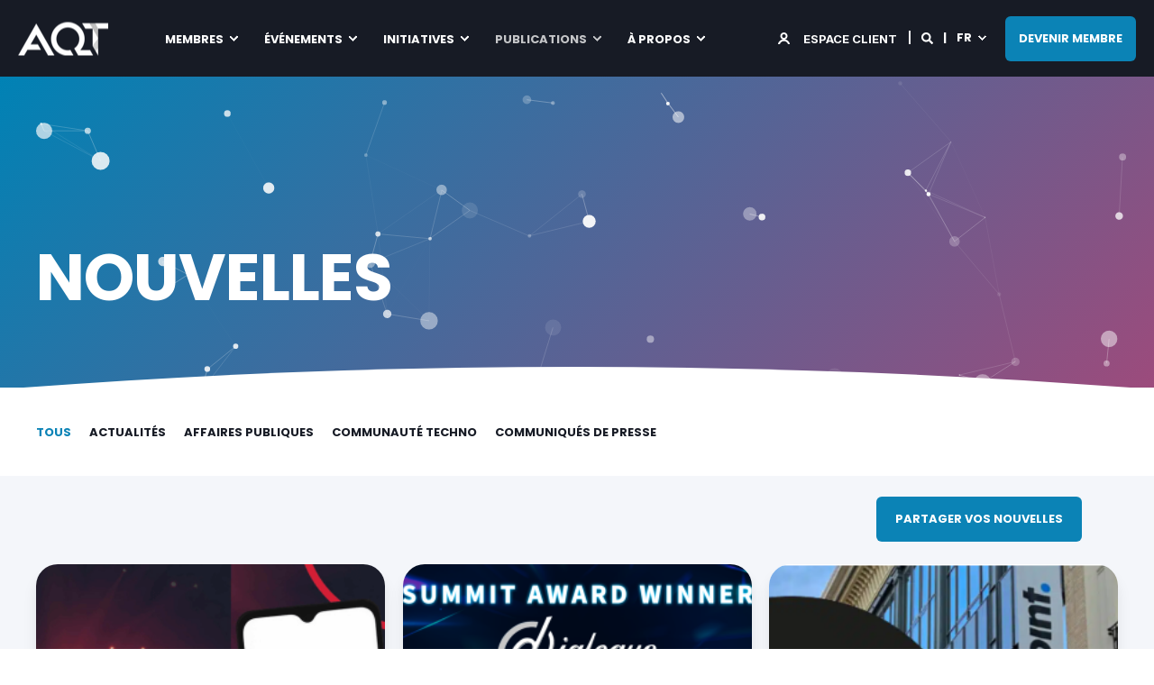

--- FILE ---
content_type: text/html; charset=UTF-8
request_url: https://www.aqt.ca/nouvelles
body_size: 15835
content:
<!doctype html><html lang="fr"><head>
    <meta charset="utf-8">
    <title>Nouvelles | AQT</title>
    <link rel="shortcut icon" href="https://43692099.fs1.hubspotusercontent-na1.net/hubfs/43692099/aqt-bleu-favicon.ico">
    <meta name="description" content="Les nouvelles de l’AQT et de l’industrie québécoise des technologies.">

    <style>@font-face {
        font-family: "Inter";
        font-weight: 400;
        font-style: normal;
        font-display: swap;
        src: url("/_hcms/googlefonts/Inter/regular.woff2") format("woff2"), url("/_hcms/googlefonts/Inter/regular.woff") format("woff"),
             url("/_hcms/googlefonts/Inter/regular.woff2") format("woff2"), url("/_hcms/googlefonts/Inter/regular.woff") format("woff");
    }
@font-face {
        font-family: "Inter";
        font-weight: 500;
        font-style: normal;
        font-display: swap;
        src: url("/_hcms/googlefonts/Inter/500.woff2") format("woff2"), url("/_hcms/googlefonts/Inter/500.woff") format("woff"),
             url("/_hcms/googlefonts/Inter/regular.woff2") format("woff2"), url("/_hcms/googlefonts/Inter/regular.woff") format("woff");
    }
@font-face {
        font-family: "Inter";
        font-weight: 700;
        font-style: normal;
        font-display: swap;
        src: url("/_hcms/googlefonts/Inter/700.woff2") format("woff2"), url("/_hcms/googlefonts/Inter/700.woff") format("woff"),
             url("/_hcms/googlefonts/Inter/regular.woff2") format("woff2"), url("/_hcms/googlefonts/Inter/regular.woff") format("woff");
    }
body {
                font-family: Inter;
            }
        @font-face {
        font-family: "Poppins";
        font-weight: 400;
        font-style: normal;
        font-display: swap;
        src: url("/_hcms/googlefonts/Poppins/regular.woff2") format("woff2"), url("/_hcms/googlefonts/Poppins/regular.woff") format("woff"),
             url("/_hcms/googlefonts/Poppins/regular.woff2") format("woff2"), url("/_hcms/googlefonts/Poppins/regular.woff") format("woff");
    }
@font-face {
        font-family: "Poppins";
        font-weight: 500;
        font-style: normal;
        font-display: swap;
        src: url("/_hcms/googlefonts/Poppins/500.woff2") format("woff2"), url("/_hcms/googlefonts/Poppins/500.woff") format("woff"),
             url("/_hcms/googlefonts/Poppins/regular.woff2") format("woff2"), url("/_hcms/googlefonts/Poppins/regular.woff") format("woff");
    }
@font-face {
        font-family: "Poppins";
        font-weight: 700;
        font-style: normal;
        font-display: swap;
        src: url("/_hcms/googlefonts/Poppins/700.woff2") format("woff2"), url("/_hcms/googlefonts/Poppins/700.woff") format("woff"),
             url("/_hcms/googlefonts/Poppins/regular.woff2") format("woff2"), url("/_hcms/googlefonts/Poppins/regular.woff") format("woff");
    }
@font-face {
        font-family: "Poppins";
        font-weight: 400;
        font-style: italic;
        font-display: swap;
        src: url("/_hcms/googlefonts/Poppins/italic.woff2") format("woff2"), url("/_hcms/googlefonts/Poppins/italic.woff") format("woff"),
             url("/_hcms/googlefonts/Poppins/regular.woff2") format("woff2"), url("/_hcms/googlefonts/Poppins/regular.woff") format("woff");
    }
.pwr-header__skip {
                font-family: Poppins;
            }</style>

    

    

    
        
        
        
        
        
        
        
        
        

    
    
<meta name="viewport" content="width=device-width, initial-scale=1">

    
    <meta property="og:description" content="Les nouvelles de l’AQT et de l’industrie québécoise des technologies.">
    <meta property="og:title" content="Nouvelles | AQT">
    <meta name="twitter:description" content="Les nouvelles de l’AQT et de l’industrie québécoise des technologies.">
    <meta name="twitter:title" content="Nouvelles | AQT">

    

    <script type="application/ld+json">
    {
        "@context": "https://schema.org",
        "@type": "Organization",
        "name": "AQT",
        "logo": { 
            "@type": "ImageObject",
            "url": "https://43692099.fs1.hubspotusercontent-na1.net/hubfs/43692099/logo-aqt-corpo.png"
        },
        "url": "http://www.aqt.ca/nouvelles",
        "address": {
            "@type": "PostalAddress",
            "addressCountry": "Canada",
            "addressRegion": "Québec",
            "addressLocality": "Longueuil",
            "postalCode":"J4K 5G4",
            "streetAddress": "1111, rue Saint-Charles Ouest, bureau 115"
        },
        "knowsLanguage": "fr"
    }
</script>
    <style>
a.cta_button{-moz-box-sizing:content-box !important;-webkit-box-sizing:content-box !important;box-sizing:content-box !important;vertical-align:middle}.hs-breadcrumb-menu{list-style-type:none;margin:0px 0px 0px 0px;padding:0px 0px 0px 0px}.hs-breadcrumb-menu-item{float:left;padding:10px 0px 10px 10px}.hs-breadcrumb-menu-divider:before{content:'›';padding-left:10px}.hs-featured-image-link{border:0}.hs-featured-image{float:right;margin:0 0 20px 20px;max-width:50%}@media (max-width: 568px){.hs-featured-image{float:none;margin:0;width:100%;max-width:100%}}.hs-screen-reader-text{clip:rect(1px, 1px, 1px, 1px);height:1px;overflow:hidden;position:absolute !important;width:1px}
</style>

<link rel="stylesheet" href="https://43692099.fs1.hubspotusercontent-na1.net/hubfs/43692099/hub_generated/template_assets/1/147917871544/1761768057939/template_pwr.min.css">

        <style>
            body {
                margin:0px;
            }
            img:not([src]):not([srcset]) {
                visibility:hidden;
            }
        </style>
    
<link class="hs-async-css" rel="preload" href="https://43692099.fs1.hubspotusercontent-na1.net/hubfs/43692099/hub_generated/template_assets/1/147917871637/1761768060812/template_pwr-defer.min.css" as="style" onload="this.onload=null;this.rel='stylesheet'">
<noscript><link rel="stylesheet" href="https://43692099.fs1.hubspotusercontent-na1.net/hubfs/43692099/hub_generated/template_assets/1/147917871637/1761768060812/template_pwr-defer.min.css"></noscript>
<link class="hs-async-css" rel="preload" href="https://43692099.fs1.hubspotusercontent-na1.net/hubfs/43692099/hub_generated/template_assets/1/147917871621/1761768064325/template_pwr-filter.min.css" as="style" onload="this.onload=null;this.rel='stylesheet'">
<noscript><link rel="stylesheet" href="https://43692099.fs1.hubspotusercontent-na1.net/hubfs/43692099/hub_generated/template_assets/1/147917871621/1761768064325/template_pwr-filter.min.css"></noscript>
<link class="hs-async-css" rel="preload" href="https://43692099.fs1.hubspotusercontent-na1.net/hubfs/43692099/hub_generated/template_assets/1/141013925940/1761768079282/template_pwr-blog.min.css" as="style" onload="this.onload=null;this.rel='stylesheet'">
<noscript><link rel="stylesheet" href="https://43692099.fs1.hubspotusercontent-na1.net/hubfs/43692099/hub_generated/template_assets/1/141013925940/1761768079282/template_pwr-blog.min.css"></noscript>
<link class="hs-async-css" rel="preload" href="https://43692099.fs1.hubspotusercontent-na1.net/hubfs/43692099/hub_generated/template_assets/1/141013163583/1761768053605/template_pwr-author.min.css" as="style" onload="this.onload=null;this.rel='stylesheet'">
<noscript><link rel="stylesheet" href="https://43692099.fs1.hubspotusercontent-na1.net/hubfs/43692099/hub_generated/template_assets/1/141013163583/1761768053605/template_pwr-author.min.css"></noscript>
<link class="hs-async-css" rel="preload" href="https://43692099.fs1.hubspotusercontent-na1.net/hubfs/43692099/hub_generated/template_assets/1/141013925926/1761768058239/template_pwr-avatar.min.css" as="style" onload="this.onload=null;this.rel='stylesheet'">
<noscript><link rel="stylesheet" href="https://43692099.fs1.hubspotusercontent-na1.net/hubfs/43692099/hub_generated/template_assets/1/141013925926/1761768058239/template_pwr-avatar.min.css"></noscript>
<link class="hs-async-css" rel="preload" href="https://43692099.fs1.hubspotusercontent-na1.net/hubfs/43692099/hub_generated/template_assets/1/141013925942/1761768069498/template_pwr-social.min.css" as="style" onload="this.onload=null;this.rel='stylesheet'">
<noscript><link rel="stylesheet" href="https://43692099.fs1.hubspotusercontent-na1.net/hubfs/43692099/hub_generated/template_assets/1/141013925942/1761768069498/template_pwr-social.min.css"></noscript>
<link class="hs-async-css" rel="preload" href="https://43692099.fs1.hubspotusercontent-na1.net/hubfs/43692099/hub_generated/template_assets/1/147918951682/1761768059181/template_pwr-post.min.css" as="style" onload="this.onload=null;this.rel='stylesheet'">
<noscript><link rel="stylesheet" href="https://43692099.fs1.hubspotusercontent-na1.net/hubfs/43692099/hub_generated/template_assets/1/147918951682/1761768059181/template_pwr-post.min.css"></noscript>
<link class="hs-async-css" rel="preload" href="https://43692099.fs1.hubspotusercontent-na1.net/hubfs/43692099/hub_generated/template_assets/1/141014595445/1761768060376/template_pwr-link.min.css" as="style" onload="this.onload=null;this.rel='stylesheet'">
<noscript><link rel="stylesheet" href="https://43692099.fs1.hubspotusercontent-na1.net/hubfs/43692099/hub_generated/template_assets/1/141014595445/1761768060376/template_pwr-link.min.css"></noscript>
<link rel="stylesheet" href="https://43692099.fs1.hubspotusercontent-na1.net/hubfs/43692099/hub_generated/template_assets/1/147916063261/1761768056607/template_child.min.css">

<style>
  
</style>

<link rel="stylesheet" href="https://43692099.fs1.hubspotusercontent-na1.net/hubfs/43692099/hub_generated/module_assets/1/147916384146/1741002689756/module_header.min.css">
<link rel="stylesheet" href="https://43692099.fs1.hubspotusercontent-na1.net/hubfs/43692099/hub_generated/template_assets/1/141013925945/1761768075887/template_pwr-burger.min.css" fetchpriority="low">
<link rel="stylesheet" href="https://43692099.fs1.hubspotusercontent-na1.net/hubfs/43692099/hub_generated/template_assets/1/141014595449/1761768068272/template_scroll-shadow.min.css" fetchpriority="low">
<link rel="stylesheet" href="https://43692099.fs1.hubspotusercontent-na1.net/hubfs/43692099/hub_generated/template_assets/1/141014595430/1761768061302/template_pwr-search.min.css" defer="true">
<link rel="stylesheet" href="https://43692099.fs1.hubspotusercontent-na1.net/hubfs/43692099/hub_generated/template_assets/1/141013163567/1761768053728/template_pwr-form.min.css" defer="true">
<style>#hs_cos_wrapper_header_blog .hs-search-field__suggestions li a { padding-right:130px; }

#hs_cos_wrapper_header_blog .hs-search-field__suggestions a:before { content:''; }
</style>
<style>
                    #shape-divider_hero-1 {
                        
                        transform: scale(-1,1);
                            -webkit-transform: scale(-1,1);
                        z-index:2;
                    }

                    #shape-divider_hero-1 .pwr-shape-divider__svg {
                        height: 25px;
                        width: 100%; 
                    }
                    
                    @media (max-width:575px) {
                        #shape-divider_hero-1 .pwr-shape-divider__svg {
                            height: calc(25 * .6)!important;
                        }
                    }
                    </style>
<link class="hs-async-css" rel="preload" href="https://43692099.fs1.hubspotusercontent-na1.net/hubfs/43692099/hub_generated/template_assets/1/141013163572/1761768055544/template_pwr-shape.min.css" as="style" onload="this.onload=null;this.rel='stylesheet'">
<noscript><link rel="stylesheet" href="https://43692099.fs1.hubspotusercontent-na1.net/hubfs/43692099/hub_generated/template_assets/1/141013163572/1761768055544/template_pwr-shape.min.css"></noscript>
<style>#hs_cos_wrapper_hero .pwr-shape-divider__offset-wrapper { z-index:3; }

@media (min-width:576px) {
  #hs_cos_wrapper_hero .pwr-shape-divider__offset-wrapper {
    padding-bottom:50px;
    padding-top:0px;
  }
}
</style>
<link rel="stylesheet" href="https://43692099.fs1.hubspotusercontent-na1.net/hubfs/43692099/hub_generated/module_assets/1/147914350739/1759694209267/module_sec-cta.min.css">
<link class="hs-async-css" rel="preload" href="https://43692099.fs1.hubspotusercontent-na1.net/hubfs/43692099/hub_generated/template_assets/1/141013925950/1761768060263/template_pwr-sec-cta.min.css" as="style" onload="this.onload=null;this.rel='stylesheet'" fetchpriority="low">
<noscript><link rel="stylesheet" href="https://43692099.fs1.hubspotusercontent-na1.net/hubfs/43692099/hub_generated/template_assets/1/141013925950/1761768060263/template_pwr-sec-cta.min.css"></noscript>
<style>#hs_cos_wrapper_widget_1731598999309 .pwr-sec-cta__title { color:#ffffff; }
</style>

<style>
  .pwr-post-item__author .post_author_avatar {
    position: absolute;
    top: -33px;
    width: 61px;
    height: 61px;
    border-radius: 50%;
    display: flex;
    justify-content: center;
    align-items: center;
    text-align: center;
    background-color: #EFEFEF;
    padding: 6px;
  }

  .pwr-post-item__author .post_author_avatar img {
    width: 100%;
    height: 100%;
    object-fit: contain;
    border-radius: 99px;
  }
</style>

<link rel="stylesheet" href="https://43692099.fs1.hubspotusercontent-na1.net/hubfs/43692099/hub_generated/module_assets/1/147916594329/1759867672213/module_footer.min.css">
<link class="hs-async-css" rel="preload" href="https://43692099.fs1.hubspotusercontent-na1.net/hubfs/43692099/hub_generated/template_assets/1/141013925922/1761768072885/template_pwr-footer.min.css" as="style" onload="this.onload=null;this.rel='stylesheet'" fetchpriority="low">
<noscript><link rel="stylesheet" href="https://43692099.fs1.hubspotusercontent-na1.net/hubfs/43692099/hub_generated/template_assets/1/141013925922/1761768072885/template_pwr-footer.min.css"></noscript>
<link class="hs-async-css" rel="preload" href="https://43692099.fs1.hubspotusercontent-na1.net/hubfs/43692099/hub_generated/template_assets/1/147918994602/1761768053064/template_pwr-transitions.min.css" as="style" onload="this.onload=null;this.rel='stylesheet'">
<noscript><link rel="stylesheet" href="https://43692099.fs1.hubspotusercontent-na1.net/hubfs/43692099/hub_generated/template_assets/1/147918994602/1761768053064/template_pwr-transitions.min.css"></noscript>
<link class="hs-async-css" rel="preload" href="https://43692099.fs1.hubspotusercontent-na1.net/hubfs/43692099/hub_generated/template_assets/1/147918994594/1761768055532/template_custom-styles.min.css" as="style" onload="this.onload=null;this.rel='stylesheet'">
<noscript><link rel="stylesheet" href="https://43692099.fs1.hubspotusercontent-na1.net/hubfs/43692099/hub_generated/template_assets/1/147918994594/1761768055532/template_custom-styles.min.css"></noscript>
<link class="hs-async-css" rel="preload" href="https://43692099.fs1.hubspotusercontent-na1.net/hubfs/43692099/hub_generated/template_assets/1/147916063261/1761768056607/template_child.min.css" as="style" onload="this.onload=null;this.rel='stylesheet'">
<noscript><link rel="stylesheet" href="https://43692099.fs1.hubspotusercontent-na1.net/hubfs/43692099/hub_generated/template_assets/1/147916063261/1761768056607/template_child.min.css"></noscript>
<!-- Editor Styles -->
<style id="hs_editor_style" type="text/css">
/* HubSpot Styles (default) */
.dnd_area-row-0-background-layers {
  background-image: linear-gradient(rgba(244, 246, 250, 1), rgba(244, 246, 250, 1)) !important;
  background-position: left top !important;
  background-size: auto !important;
  background-repeat: no-repeat !important;
}
.cell_17387833579072-background-layers {
  background-image: linear-gradient(rgba(244, 246, 250, 1), rgba(244, 246, 250, 1)) !important;
  background-position: left top !important;
  background-size: auto !important;
  background-repeat: no-repeat !important;
}
.dnd_area-2-row-0-padding {
  padding-top: 30px !important;
  padding-bottom: 30px !important;
}
.dnd_area-2-row-0-background-layers {
  background-image: linear-gradient(to right, rgba(11, 131, 182, 1), rgba(142, 198, 64, 0.75)) !important;
  background-position: left top !important;
  background-size: auto !important;
  background-repeat: no-repeat !important;
}
</style>
    

    
<!--  Added by GoogleTagManager integration -->
<script>
var _hsp = window._hsp = window._hsp || [];
window.dataLayer = window.dataLayer || [];
function gtag(){dataLayer.push(arguments);}

var useGoogleConsentModeV2 = true;
var waitForUpdateMillis = 1000;



var hsLoadGtm = function loadGtm() {
    if(window._hsGtmLoadOnce) {
      return;
    }

    if (useGoogleConsentModeV2) {

      gtag('set','developer_id.dZTQ1Zm',true);

      gtag('consent', 'default', {
      'ad_storage': 'denied',
      'analytics_storage': 'denied',
      'ad_user_data': 'denied',
      'ad_personalization': 'denied',
      'wait_for_update': waitForUpdateMillis
      });

      _hsp.push(['useGoogleConsentModeV2'])
    }

    (function(w,d,s,l,i){w[l]=w[l]||[];w[l].push({'gtm.start':
    new Date().getTime(),event:'gtm.js'});var f=d.getElementsByTagName(s)[0],
    j=d.createElement(s),dl=l!='dataLayer'?'&l='+l:'';j.async=true;j.src=
    'https://www.googletagmanager.com/gtm.js?id='+i+dl;f.parentNode.insertBefore(j,f);
    })(window,document,'script','dataLayer','GTM-M4MTSN');

    window._hsGtmLoadOnce = true;
};

_hsp.push(['addPrivacyConsentListener', function(consent){
  if(consent.allowed || (consent.categories && consent.categories.analytics)){
    hsLoadGtm();
  }
}]);

</script>

<!-- /Added by GoogleTagManager integration -->


<script type="text/javascript" src="https://api.byscuit.com/data/client/440DFB9E-76D6-418A-97FE-601C5E050689/script/script.js"></script>

<script id="DI-Journey-JAEAAHRMWVB0c!cvAAB4Y2Y5TlWbCAAA" type="text/javascript" src="https://t.ofsys.com/js/Journey/1/JAEAAHRMWVB0c!cvAAB4Y2Y5TlWbCAAA/DI.Journey-min.js"></script>
<!-- Google tag (gtag.js) -->
<script async src="https://www.googletagmanager.com/gtag/js?id=AW-10787138240"></script>
<script>
  window.dataLayer = window.dataLayer || [];
  function gtag(){dataLayer.push(arguments);}
  gtag('js', new Date());
  gtag('config', 'AW-10787138240');
</script>

<!-- 🔔 Web Push -->


<link rel="next" href="http://www.aqt.ca/nouvelles/page/2">
<meta property="og:image" content="https://43692099.fs1.hubspotusercontent-na1.net/hubfs/43692099/aqt-image-generique-partage-2.png">
<meta property="og:image:width" content="914">
<meta property="og:image:height" content="514">
<meta property="og:image:alt" content="Logo blanc AQT sur fond de couleur bleu">
<meta name="twitter:image" content="https://43692099.fs1.hubspotusercontent-na1.net/hubfs/43692099/aqt-image-generique-partage-2.png">
<meta name="twitter:image:alt" content="Logo blanc AQT sur fond de couleur bleu">

<meta property="og:url" content="http://www.aqt.ca/nouvelles">
<meta property="og:type" content="blog">
<meta name="twitter:card" content="summary">
<link rel="alternate" type="application/rss+xml" href="http://www.aqt.ca/nouvelles/rss.xml">
<meta name="twitter:domain" content="www.aqt.ca">
<script src="//platform.linkedin.com/in.js" type="text/javascript">
    lang: fr_FR
</script>

<meta http-equiv="content-language" content="fr">
<link rel="alternate" hreflang="en" href="http://www.aqt.ca/en/articles">
<link rel="alternate" hreflang="fr" href="http://www.aqt.ca/nouvelles">






  
  <meta name="generator" content="HubSpot"></head>
  
  
  <body onload="DI.WebPush.RequestPermission('fr');">
<!--  Added by GoogleTagManager integration -->
<noscript><iframe src="https://www.googletagmanager.com/ns.html?id=GTM-M4MTSN" height="0" width="0" style="display:none;visibility:hidden"></iframe></noscript>

<!-- /Added by GoogleTagManager integration -->

    <div class="body-wrapper   hs-content-id-155420656990 hs-blog-listing hs-blog-id-155420656989 
    pwr-v--44 line-numbers" data-aos-global-disable="phone" data-aos-global-offset="250" data-aos-global-delay="50" data-aos-global-duration="400"><div id="hs_cos_wrapper_page_settings" class="hs_cos_wrapper hs_cos_wrapper_widget hs_cos_wrapper_type_module" style="" data-hs-cos-general-type="widget" data-hs-cos-type="module"><!-- custom widget definition not found (portalId: 43692099, path: @marketplace/maka_Agency/POWER THEME/modules/page-settings.module, moduleId: null) --></div><div data-global-resource-path="POWER THEME child/templates/partials/header.html"><header class="header">

    
    <a href="#main-content" class="pwr-header__skip">Skip to content</a><div class="header__container"><div id="hs_cos_wrapper_header_blog" class="hs_cos_wrapper hs_cos_wrapper_widget hs_cos_wrapper_type_module" style="" data-hs-cos-general-type="widget" data-hs-cos-type="module"><style>
    .pwr--page-editor-fix {
        max-height: 120px;
    }
 </style>

<div id="pwr-js-burger" class="pwr-burger vanilla pwr--dark pwr--page-editor-fix ">
  <a href="#" id="pwr-js-burger__trigger-close" aria-label="Close Burger Menu" class="pwr-burger__trigger-close vanilla">
    <span class="pwr-burger__icon-close"></span>Fermer
  </a>
          
          <div class="pwr-burger__menu pwr-js-menu pwr-scroll-shadow__wrapper pwr-scroll-shadow__wrapper--vert pwr-scroll-shadow__root pwr-scroll-shadow__root--vert"><span id="hs_cos_wrapper_header_blog_" class="hs_cos_wrapper hs_cos_wrapper_widget hs_cos_wrapper_type_menu" style="" data-hs-cos-general-type="widget" data-hs-cos-type="menu"><div id="hs_menu_wrapper_header_blog_" class="hs-menu-wrapper active-branch no-flyouts hs-menu-flow-vertical" role="navigation" data-sitemap-name="default" data-menu-id="145684366480" aria-label="Navigation Menu">
 <ul role="menu" class="active-branch">
  <li class="hs-menu-item hs-menu-depth-1 hs-item-has-children" role="none"><a href="javascript:;" aria-haspopup="true" aria-expanded="false" role="menuitem">MEMBRES</a>
   <ul role="menu" class="hs-menu-children-wrapper">
    <li class="hs-menu-item hs-menu-depth-2" role="none"><a href="http://www.aqt.ca/devenir-membre" role="menuitem">Devenir membre</a></li>
    <li class="hs-menu-item hs-menu-depth-2 hs-item-has-children" role="none"><a href="javascript:;" role="menuitem">Avantages de l'adhésion</a>
     <ul role="menu" class="hs-menu-children-wrapper">
      <li class="hs-menu-item hs-menu-depth-3" role="none"><a href="http://www.aqt.ca/offres-speciales" role="menuitem">Offres spéciales pour membres</a></li>
      <li class="hs-menu-item hs-menu-depth-3" role="none"><a href="http://www.aqt.ca/programme-assurance-collective" role="menuitem">Programme d'assurance collective</a></li>
      <li class="hs-menu-item hs-menu-depth-3" role="none"><a href="http://www.aqt.ca/talents-internationaux" role="menuitem">Recrutement de talents internationaux</a></li>
     </ul></li>
    <li class="hs-menu-item hs-menu-depth-2" role="none"><a href="https://portail.aqt.ca/fr/annuaire-1032" role="menuitem" target="_blank" rel="noopener">Répertoire des membres</a></li>
    <li class="hs-menu-item hs-menu-depth-2" role="none"><a href="https://www.aqt.ca/nouvelles/tag/communauté-techno" role="menuitem">Nouvelles de la communauté techno</a></li>
   </ul></li>
  <li class="hs-menu-item hs-menu-depth-1 hs-item-has-children" role="none"><a href="javascript:;" aria-haspopup="true" aria-expanded="false" role="menuitem">ÉVÉNEMENTS</a>
   <ul role="menu" class="hs-menu-children-wrapper">
    <li class="hs-menu-item hs-menu-depth-2" role="none"><a href="http://www.aqt.ca/evenements" role="menuitem">Tous les événements</a></li>
    <li class="hs-menu-item hs-menu-depth-2" role="none"><a href="http://www.aqt.ca/vision-pdg" role="menuitem">Vision PDG</a></li>
    <li class="hs-menu-item hs-menu-depth-2" role="none"><a href="http://www.aqt.ca/groupes-de-discussion" role="menuitem">Groupes de discussion </a></li>
    <li class="hs-menu-item hs-menu-depth-2" role="none"><a href="https://www.aqt.ca/57-executif-aqt-quebec" role="menuitem">5 à 7 Exécutif</a></li>
    <li class="hs-menu-item hs-menu-depth-2" role="none"><a href="http://www.aqt.ca/sans-filtre-marc-dutil" role="menuitem">Sans filtre avec Marc Dutil</a></li>
    <li class="hs-menu-item hs-menu-depth-2" role="none"><a href="http://www.aqt.ca/vision-leadership" role="menuitem">Vision Leadership (Exécutifs)</a></li>
    <li class="hs-menu-item hs-menu-depth-2" role="none"><a href="http://www.aqt.ca/bbq-executifs" role="menuitem">BBQ des Exécutifs</a></li>
   </ul></li>
  <li class="hs-menu-item hs-menu-depth-1 hs-item-has-children" role="none"><a href="javascript:;" aria-haspopup="true" aria-expanded="false" role="menuitem">INITIATIVES</a>
   <ul role="menu" class="hs-menu-children-wrapper">
    <li class="hs-menu-item hs-menu-depth-2" role="none"><a href="http://www.aqt.ca/affaires-publiques" role="menuitem">Affaires publiques</a></li>
    <li class="hs-menu-item hs-menu-depth-2" role="none"><a href="http://www.aqt.ca/programme-jeunes-entreprises" role="menuitem">Programme Jeunes entreprises</a></li>
    <li class="hs-menu-item hs-menu-depth-2" role="none"><a href="http://www.aqt.ca/prix-pdg-annee" role="menuitem">Prix PDG de l'année</a></li>
    <li class="hs-menu-item hs-menu-depth-2" role="none"><a href="http://www.aqt.ca/femmes-en-technos" role="menuitem">Femmes en techno</a></li>
   </ul></li>
  <li class="hs-menu-item hs-menu-depth-1 hs-item-has-children active-branch" role="none"><a href="javascript:;" aria-haspopup="true" aria-expanded="false" role="menuitem">PUBLICATIONS</a>
   <ul role="menu" class="hs-menu-children-wrapper active-branch">
    <li class="hs-menu-item hs-menu-depth-2" role="none"><a href="http://www.aqt.ca/barometre" role="menuitem">Baromètre 2024 (données du secteur)</a></li>
    <li class="hs-menu-item hs-menu-depth-2" role="none"><a href="http://www.aqt.ca/bilan-vision-pdg-2025" role="menuitem">Bilan Vision PDG 2025</a></li>
    <li class="hs-menu-item hs-menu-depth-2 active active-branch" role="none"><a href="http://www.aqt.ca/nouvelles" role="menuitem">Nouvelles de l'industrie</a></li>
    <li class="hs-menu-item hs-menu-depth-2" role="none"><a href="https://www.aqt.ca/hubfs/PDF/RAPPORT%20ANNUEL%202023-2024.pdf" role="menuitem" target="_blank" rel="noopener">Rapport annuel</a></li>
    <li class="hs-menu-item hs-menu-depth-2" role="none"><a href="http://www.aqt.ca/abonnement-communications" role="menuitem">Infolettre</a></li>
   </ul></li>
  <li class="hs-menu-item hs-menu-depth-1 hs-item-has-children" role="none"><a href="javascript:;" aria-haspopup="true" aria-expanded="false" role="menuitem">À propos</a>
   <ul role="menu" class="hs-menu-children-wrapper">
    <li class="hs-menu-item hs-menu-depth-2 hs-item-has-children" role="none"><a href="http://www.aqt.ca/qui-sommes-nous" role="menuitem">Qui sommes nous</a>
     <ul role="menu" class="hs-menu-children-wrapper">
      <li class="hs-menu-item hs-menu-depth-3" role="none"><a href="http://www.aqt.ca/faq" role="menuitem">FAQ</a></li>
     </ul></li>
    <li class="hs-menu-item hs-menu-depth-2" role="none"><a href="http://www.aqt.ca/conseil-administration" role="menuitem">Conseil d'administration</a></li>
    <li class="hs-menu-item hs-menu-depth-2" role="none"><a href="http://www.aqt.ca/equipe" role="menuitem">Équipe</a></li>
    <li class="hs-menu-item hs-menu-depth-2" role="none"><a href="http://www.aqt.ca/carrieres" role="menuitem">Carrières</a></li>
    <li class="hs-menu-item hs-menu-depth-2 hs-item-has-children" role="none"><a href="javascript:;" role="menuitem">Partenaires</a>
     <ul role="menu" class="hs-menu-children-wrapper">
      <li class="hs-menu-item hs-menu-depth-3" role="none"><a href="https://43692099.fs1.hubspotusercontent-na1.net/hubfs/43692099/Devenir%20PARTENAIRE%20DE%20LAQT%202025-26.pdf" role="menuitem" target="_blank" rel="noopener">Devenir partenaire</a></li>
      <li class="hs-menu-item hs-menu-depth-3" role="none"><a href="http://www.aqt.ca/fiers-partenaires" role="menuitem">Nos partenaires</a></li>
     </ul></li>
    <li class="hs-menu-item hs-menu-depth-2" role="none"><a href="http://www.aqt.ca/nous-joindre" role="menuitem">Nous joindre</a></li>
   </ul></li>
 </ul>
</div></span></div><div class="pwr-burger-bottom-bar"><div class="pwr-burger-bottom-bar__item">
      <a href="https://portail.aqt.ca/" target="_blank" rel="noopener" aria-label="Login" class="pwr-burger-bottom-bar__item-link">
        <div class="pwr-header-right-bar__icon pwr-icon pwr--padding-r-sm">
          <svg version="1.0" xmlns="http://www.w3.org/2000/svg" viewbox="0 0 512 512" aria-hidden="true"><g id="login_layer"><path d="M256.5,0 C343.484848,0 414,70.5151519 414,157.5 C414,225.381882 371.055952,283.233644 310.853472,305.369671 C405.941247,324.417462 482.508742,392.460148 511.133552,481.012791 L511.986266,483.702453 L512.117544,484.140011 C516.2525,498.435318 505.338304,512.711592 490.19126,513 L489.730975,513 L451.24375,513 L450.835861,513 C441.336017,512.833307 432.946945,506.979891 429.53115,498.279181 L428.60754,495.849102 C402.770228,429.068974 336.637576,381.339644 258.860884,380.391735 L256.50048,380.377358 L254.11624,380.392027 C176.34096,381.349481 110.214572,429.085528 84.3845182,495.869544 L83.6141532,497.899104 L83.4708776,498.273853 C80.0571405,506.975725 71.6702786,512.830883 62.1709157,513 L61.7572106,513 L23.2699856,513 L22.8050633,513 C7.50587184,512.705751 -3.474386,498.14108 1.01367051,483.702453 C28.9470349,393.840059 106.097938,324.610344 202.144342,305.364424 C141.944048,283.233644 99,225.381882 99,157.5 C99,70.5151519 169.515152,0 256.5,0 Z M255.5,78 C210.764935,78 174.5,114.041078 174.5,158.5 C174.5,202.958922 210.764935,239 255.5,239 C300.235065,239 336.5,202.958922 336.5,158.5 C336.5,114.041078 300.235065,78 255.5,78 Z"></path></g></svg>
        </div><span>ESPACE CLIENT</span></a>
    </div><div class="pwr-burger-bottom-bar__item hs-search-field">
      <a href="#" id="pwr-js-burger-search__trigger" class="pwr-burger-bottom-bar__item-link pwr-burger-search__trigger">
        <div class="pwr-header-right-bar__icon pwr--padding-r-sm"><span id="hs_cos_wrapper_header_blog_" class="hs_cos_wrapper hs_cos_wrapper_widget hs_cos_wrapper_type_icon" style="" data-hs-cos-general-type="widget" data-hs-cos-type="icon"><svg version="1.0" xmlns="http://www.w3.org/2000/svg" viewbox="0 0 512 512" aria-hidden="true"><g id="search1_layer"><path d="M505 442.7L405.3 343c-4.5-4.5-10.6-7-17-7H372c27.6-35.3 44-79.7 44-128C416 93.1 322.9 0 208 0S0 93.1 0 208s93.1 208 208 208c48.3 0 92.7-16.4 128-44v16.3c0 6.4 2.5 12.5 7 17l99.7 99.7c9.4 9.4 24.6 9.4 33.9 0l28.3-28.3c9.4-9.4 9.4-24.6.1-34zM208 336c-70.7 0-128-57.2-128-128 0-70.7 57.2-128 128-128 70.7 0 128 57.2 128 128 0 70.7-57.2 128-128 128z" /></g></svg></span></div>
        <span>Rechercher</span>
      </a>
      <div id="pwr-js-burger-search__inner" class="pwr-burger-bottom-bar__inner pwr-burger-search__inner pwr-form pwr-form--style-1">
    <div id="hs-search-field__translations"></div>

    <div class="hs-search-field__bar"> 
        <form action="/hs-search-results">
            <div class="pwr--relative">
                <input type="text" id="pwr-js-burger-search__input" class="pwr-burger-search__input hs-search-field__input" name="term" autocomplete="off" aria-label="Search" placeholder="Commencer votre recherche">
          <button class="pwr-search-field__icon" type="submit" aria-label="Search Button"><span id="hs_cos_wrapper_header_blog_" class="hs_cos_wrapper hs_cos_wrapper_widget hs_cos_wrapper_type_icon" style="" data-hs-cos-general-type="widget" data-hs-cos-type="icon"><svg version="1.0" xmlns="http://www.w3.org/2000/svg" viewbox="0 0 512 512" aria-hidden="true"><g id="search2_layer"><path d="M505 442.7L405.3 343c-4.5-4.5-10.6-7-17-7H372c27.6-35.3 44-79.7 44-128C416 93.1 322.9 0 208 0S0 93.1 0 208s93.1 208 208 208c48.3 0 92.7-16.4 128-44v16.3c0 6.4 2.5 12.5 7 17l99.7 99.7c9.4 9.4 24.6 9.4 33.9 0l28.3-28.3c9.4-9.4 9.4-24.6.1-34zM208 336c-70.7 0-128-57.2-128-128 0-70.7 57.2-128 128-128 70.7 0 128 57.2 128 128 0 70.7-57.2 128-128 128z" /></g></svg></span></button>
            </div>
            <input type="hidden" name="limit" value="10"><input type="hidden" name="property" value="title"><input type="hidden" name="property" value="description"><input type="hidden" name="property" value="html"><input type="hidden" name="property" value="author_full_name"><input type="hidden" name="property" value="author_handle"><input type="hidden" name="property" value="tag"><input type="hidden" name="type" value="SITE_PAGE"><input type="hidden" name="type" value="LISTING_PAGE"><input type="hidden" name="type" value="BLOG_POST"><input type="hidden" name="type" value="LANDING_PAGE"><input type="hidden" name="language" value="fr"></form>
    </div></div>
    </div><div class="pwr-burger-bottom-bar__item">
      <a href="#" id="pwr-js-burger-language__trigger" class="pwr-burger-bottom-bar__item-link pwr-burger-language__trigger">Langue – fr</a>
      <div id="pwr-js-burger-language__inner" class="pwr-burger-bottom-bar__inner pwr-burger-language__inner hs-skip-lang-url-rewrite"><a class="pwr-burger-bottom-bar__item-link pwr-burger-language__link" lang="en" href="http://www.aqt.ca/en/articles">en</a></div>
    </div><div class="pwr-burger-bottom-bar__item pwr-cta pwr-cta--primary-solid  ">  
      <a class="cta_button" href="http://www.aqt.ca/devenir-membre" title="Button DEVENIR MEMBRE">DEVENIR MEMBRE</a>                    
    </div></div>
</div><div id="pwr-header-fixed__spacer" class="pwr-header-fixed__spacer vanilla"></div><div id="pwr-header-fixed" class="pwr-header vanilla pwr-header-fixed  pwr--dark  pwr-header--light-on-scroll  pwr--page-editor-fix " data-mm-anim-fot-reveal="true" data-mm-anim-slide="true" data-mm-anim-fade="true">
  <div class="pwr--full-width pwr-header--padding">
    <div class="pwr-header-full pwr--clearfix">
      <div class="pwr-header-logo pwr-header-logo--has-sticky"><a href="http://www.aqt.ca" aria-label="Back to Home"><img src="https://43692099.fs1.hubspotusercontent-na1.net/hub/43692099/hubfs/logo-aqt-renv.png?width=100&amp;height=37&amp;name=logo-aqt-renv.png" alt="Logo blanc AQT" class="pwr-header-logo__img" width="100" height="37" srcset="https://43692099.fs1.hubspotusercontent-na1.net/hub/43692099/hubfs/logo-aqt-renv.png?width=50&amp;height=19&amp;name=logo-aqt-renv.png 50w, https://43692099.fs1.hubspotusercontent-na1.net/hub/43692099/hubfs/logo-aqt-renv.png?width=100&amp;height=37&amp;name=logo-aqt-renv.png 100w, https://43692099.fs1.hubspotusercontent-na1.net/hub/43692099/hubfs/logo-aqt-renv.png?width=150&amp;height=56&amp;name=logo-aqt-renv.png 150w, https://43692099.fs1.hubspotusercontent-na1.net/hub/43692099/hubfs/logo-aqt-renv.png?width=200&amp;height=74&amp;name=logo-aqt-renv.png 200w, https://43692099.fs1.hubspotusercontent-na1.net/hub/43692099/hubfs/logo-aqt-renv.png?width=250&amp;height=93&amp;name=logo-aqt-renv.png 250w, https://43692099.fs1.hubspotusercontent-na1.net/hub/43692099/hubfs/logo-aqt-renv.png?width=300&amp;height=111&amp;name=logo-aqt-renv.png 300w" sizes="(max-width: 100px) 100vw, 100px"></a><a href="http://www.aqt.ca" aria-label="Back to Home"><img src="https://43692099.fs1.hubspotusercontent-na1.net/hub/43692099/hubfs/logo-aqt-corpo.png?width=100&amp;height=37&amp;name=logo-aqt-corpo.png" alt="Logo couleur AQT" class="pwr-header-logo__img--sticky" width="100" height="37" fetchpriority="low" decoding="async" srcset="https://43692099.fs1.hubspotusercontent-na1.net/hub/43692099/hubfs/logo-aqt-corpo.png?width=50&amp;height=19&amp;name=logo-aqt-corpo.png 50w, https://43692099.fs1.hubspotusercontent-na1.net/hub/43692099/hubfs/logo-aqt-corpo.png?width=100&amp;height=37&amp;name=logo-aqt-corpo.png 100w, https://43692099.fs1.hubspotusercontent-na1.net/hub/43692099/hubfs/logo-aqt-corpo.png?width=150&amp;height=56&amp;name=logo-aqt-corpo.png 150w, https://43692099.fs1.hubspotusercontent-na1.net/hub/43692099/hubfs/logo-aqt-corpo.png?width=200&amp;height=74&amp;name=logo-aqt-corpo.png 200w, https://43692099.fs1.hubspotusercontent-na1.net/hub/43692099/hubfs/logo-aqt-corpo.png?width=250&amp;height=93&amp;name=logo-aqt-corpo.png 250w, https://43692099.fs1.hubspotusercontent-na1.net/hub/43692099/hubfs/logo-aqt-corpo.png?width=300&amp;height=111&amp;name=logo-aqt-corpo.png 300w" sizes="(max-width: 100px) 100vw, 100px"></a></div><div id="pwr-js-header__menu" class="pwr-header__menu    pwr-header__menu--dropdown "><div class="pwr-js-menu"><span id="hs_cos_wrapper_header_blog_" class="hs_cos_wrapper hs_cos_wrapper_widget hs_cos_wrapper_type_menu" style="" data-hs-cos-general-type="widget" data-hs-cos-type="menu"><div id="hs_menu_wrapper_header_blog_" class="hs-menu-wrapper active-branch flyouts hs-menu-flow-horizontal" role="navigation" data-sitemap-name="default" data-menu-id="145684366480" aria-label="Navigation Menu">
 <ul role="menu" class="active-branch">
  <li class="hs-menu-item hs-menu-depth-1 hs-item-has-children" role="none"><a href="javascript:;" aria-haspopup="true" aria-expanded="false" role="menuitem">MEMBRES</a>
   <ul role="menu" class="hs-menu-children-wrapper">
    <li class="hs-menu-item hs-menu-depth-2" role="none"><a href="http://www.aqt.ca/devenir-membre" role="menuitem">Devenir membre</a></li>
    <li class="hs-menu-item hs-menu-depth-2 hs-item-has-children" role="none"><a href="javascript:;" role="menuitem">Avantages de l'adhésion</a>
     <ul role="menu" class="hs-menu-children-wrapper">
      <li class="hs-menu-item hs-menu-depth-3" role="none"><a href="http://www.aqt.ca/offres-speciales" role="menuitem">Offres spéciales pour membres</a></li>
      <li class="hs-menu-item hs-menu-depth-3" role="none"><a href="http://www.aqt.ca/programme-assurance-collective" role="menuitem">Programme d'assurance collective</a></li>
      <li class="hs-menu-item hs-menu-depth-3" role="none"><a href="http://www.aqt.ca/talents-internationaux" role="menuitem">Recrutement de talents internationaux</a></li>
     </ul></li>
    <li class="hs-menu-item hs-menu-depth-2" role="none"><a href="https://portail.aqt.ca/fr/annuaire-1032" role="menuitem" target="_blank" rel="noopener">Répertoire des membres</a></li>
    <li class="hs-menu-item hs-menu-depth-2" role="none"><a href="https://www.aqt.ca/nouvelles/tag/communauté-techno" role="menuitem">Nouvelles de la communauté techno</a></li>
   </ul></li>
  <li class="hs-menu-item hs-menu-depth-1 hs-item-has-children" role="none"><a href="javascript:;" aria-haspopup="true" aria-expanded="false" role="menuitem">ÉVÉNEMENTS</a>
   <ul role="menu" class="hs-menu-children-wrapper">
    <li class="hs-menu-item hs-menu-depth-2" role="none"><a href="http://www.aqt.ca/evenements" role="menuitem">Tous les événements</a></li>
    <li class="hs-menu-item hs-menu-depth-2" role="none"><a href="http://www.aqt.ca/vision-pdg" role="menuitem">Vision PDG</a></li>
    <li class="hs-menu-item hs-menu-depth-2" role="none"><a href="http://www.aqt.ca/groupes-de-discussion" role="menuitem">Groupes de discussion </a></li>
    <li class="hs-menu-item hs-menu-depth-2" role="none"><a href="https://www.aqt.ca/57-executif-aqt-quebec" role="menuitem">5 à 7 Exécutif</a></li>
    <li class="hs-menu-item hs-menu-depth-2" role="none"><a href="http://www.aqt.ca/sans-filtre-marc-dutil" role="menuitem">Sans filtre avec Marc Dutil</a></li>
    <li class="hs-menu-item hs-menu-depth-2" role="none"><a href="http://www.aqt.ca/vision-leadership" role="menuitem">Vision Leadership (Exécutifs)</a></li>
    <li class="hs-menu-item hs-menu-depth-2" role="none"><a href="http://www.aqt.ca/bbq-executifs" role="menuitem">BBQ des Exécutifs</a></li>
   </ul></li>
  <li class="hs-menu-item hs-menu-depth-1 hs-item-has-children" role="none"><a href="javascript:;" aria-haspopup="true" aria-expanded="false" role="menuitem">INITIATIVES</a>
   <ul role="menu" class="hs-menu-children-wrapper">
    <li class="hs-menu-item hs-menu-depth-2" role="none"><a href="http://www.aqt.ca/affaires-publiques" role="menuitem">Affaires publiques</a></li>
    <li class="hs-menu-item hs-menu-depth-2" role="none"><a href="http://www.aqt.ca/programme-jeunes-entreprises" role="menuitem">Programme Jeunes entreprises</a></li>
    <li class="hs-menu-item hs-menu-depth-2" role="none"><a href="http://www.aqt.ca/prix-pdg-annee" role="menuitem">Prix PDG de l'année</a></li>
    <li class="hs-menu-item hs-menu-depth-2" role="none"><a href="http://www.aqt.ca/femmes-en-technos" role="menuitem">Femmes en techno</a></li>
   </ul></li>
  <li class="hs-menu-item hs-menu-depth-1 hs-item-has-children active-branch" role="none"><a href="javascript:;" aria-haspopup="true" aria-expanded="false" role="menuitem">PUBLICATIONS</a>
   <ul role="menu" class="hs-menu-children-wrapper active-branch">
    <li class="hs-menu-item hs-menu-depth-2" role="none"><a href="http://www.aqt.ca/barometre" role="menuitem">Baromètre 2024 (données du secteur)</a></li>
    <li class="hs-menu-item hs-menu-depth-2" role="none"><a href="http://www.aqt.ca/bilan-vision-pdg-2025" role="menuitem">Bilan Vision PDG 2025</a></li>
    <li class="hs-menu-item hs-menu-depth-2 active active-branch" role="none"><a href="http://www.aqt.ca/nouvelles" role="menuitem">Nouvelles de l'industrie</a></li>
    <li class="hs-menu-item hs-menu-depth-2" role="none"><a href="https://www.aqt.ca/hubfs/PDF/RAPPORT%20ANNUEL%202023-2024.pdf" role="menuitem" target="_blank" rel="noopener">Rapport annuel</a></li>
    <li class="hs-menu-item hs-menu-depth-2" role="none"><a href="http://www.aqt.ca/abonnement-communications" role="menuitem">Infolettre</a></li>
   </ul></li>
  <li class="hs-menu-item hs-menu-depth-1 hs-item-has-children" role="none"><a href="javascript:;" aria-haspopup="true" aria-expanded="false" role="menuitem">À propos</a>
   <ul role="menu" class="hs-menu-children-wrapper">
    <li class="hs-menu-item hs-menu-depth-2 hs-item-has-children" role="none"><a href="http://www.aqt.ca/qui-sommes-nous" role="menuitem">Qui sommes nous</a>
     <ul role="menu" class="hs-menu-children-wrapper">
      <li class="hs-menu-item hs-menu-depth-3" role="none"><a href="http://www.aqt.ca/faq" role="menuitem">FAQ</a></li>
     </ul></li>
    <li class="hs-menu-item hs-menu-depth-2" role="none"><a href="http://www.aqt.ca/conseil-administration" role="menuitem">Conseil d'administration</a></li>
    <li class="hs-menu-item hs-menu-depth-2" role="none"><a href="http://www.aqt.ca/equipe" role="menuitem">Équipe</a></li>
    <li class="hs-menu-item hs-menu-depth-2" role="none"><a href="http://www.aqt.ca/carrieres" role="menuitem">Carrières</a></li>
    <li class="hs-menu-item hs-menu-depth-2 hs-item-has-children" role="none"><a href="javascript:;" role="menuitem">Partenaires</a>
     <ul role="menu" class="hs-menu-children-wrapper">
      <li class="hs-menu-item hs-menu-depth-3" role="none"><a href="https://43692099.fs1.hubspotusercontent-na1.net/hubfs/43692099/Devenir%20PARTENAIRE%20DE%20LAQT%202025-26.pdf" role="menuitem" target="_blank" rel="noopener">Devenir partenaire</a></li>
      <li class="hs-menu-item hs-menu-depth-3" role="none"><a href="http://www.aqt.ca/fiers-partenaires" role="menuitem">Nos partenaires</a></li>
     </ul></li>
    <li class="hs-menu-item hs-menu-depth-2" role="none"><a href="http://www.aqt.ca/nous-joindre" role="menuitem">Nous joindre</a></li>
   </ul></li>
 </ul>
</div></span></div></div><div id="pwr-js-header-right-bar" class="pwr-header-right-bar "><div class="pwr-header-right-bar__item pwr-header-right-bar__login">
          <a href="https://portail.aqt.ca/" target="_blank" rel="noopener" aria-label="Login" class="pwr-header-right-bar__link">
            <div class="pwr-header-right-bar__icon pwr-icon"><div class="pwr_header_icon_label">
                  <svg version="1.0" xmlns="http://www.w3.org/2000/svg" viewbox="0 0 512 512" aria-hidden="true"><g id="login_layer"><path d="M256.5,0 C343.484848,0 414,70.5151519 414,157.5 C414,225.381882 371.055952,283.233644 310.853472,305.369671 C405.941247,324.417462 482.508742,392.460148 511.133552,481.012791 L511.986266,483.702453 L512.117544,484.140011 C516.2525,498.435318 505.338304,512.711592 490.19126,513 L489.730975,513 L451.24375,513 L450.835861,513 C441.336017,512.833307 432.946945,506.979891 429.53115,498.279181 L428.60754,495.849102 C402.770228,429.068974 336.637576,381.339644 258.860884,380.391735 L256.50048,380.377358 L254.11624,380.392027 C176.34096,381.349481 110.214572,429.085528 84.3845182,495.869544 L83.6141532,497.899104 L83.4708776,498.273853 C80.0571405,506.975725 71.6702786,512.830883 62.1709157,513 L61.7572106,513 L23.2699856,513 L22.8050633,513 C7.50587184,512.705751 -3.474386,498.14108 1.01367051,483.702453 C28.9470349,393.840059 106.097938,324.610344 202.144342,305.364424 C141.944048,283.233644 99,225.381882 99,157.5 C99,70.5151519 169.515152,0 256.5,0 Z M255.5,78 C210.764935,78 174.5,114.041078 174.5,158.5 C174.5,202.958922 210.764935,239 255.5,239 C300.235065,239 336.5,202.958922 336.5,158.5 C336.5,114.041078 300.235065,78 255.5,78 Z"></path></g></svg>
                  <span>ESPACE CLIENT</span>
                </div></div>
          </a>
        </div><div class="pwr-header-right-bar__item vanilla pwr-header-right-bar__search">
          <a href="#" id="pwr-js-header-search__trigger" aria-label="Search" class="pwr-header-right-bar__link">
            <div class="pwr-header-right-bar__icon"><span id="hs_cos_wrapper_header_blog_" class="hs_cos_wrapper hs_cos_wrapper_widget hs_cos_wrapper_type_icon" style="" data-hs-cos-general-type="widget" data-hs-cos-type="icon"><svg version="1.0" xmlns="http://www.w3.org/2000/svg" viewbox="0 0 512 512" aria-hidden="true"><g id="search3_layer"><path d="M505 442.7L405.3 343c-4.5-4.5-10.6-7-17-7H372c27.6-35.3 44-79.7 44-128C416 93.1 322.9 0 208 0S0 93.1 0 208s93.1 208 208 208c48.3 0 92.7-16.4 128-44v16.3c0 6.4 2.5 12.5 7 17l99.7 99.7c9.4 9.4 24.6 9.4 33.9 0l28.3-28.3c9.4-9.4 9.4-24.6.1-34zM208 336c-70.7 0-128-57.2-128-128 0-70.7 57.2-128 128-128 70.7 0 128 57.2 128 128 0 70.7-57.2 128-128 128z" /></g></svg></span></div>
          </a>
        </div><div class="pwr-header-right-bar__item pwr-header-right-bar__language-switcher">
        <a href="#" class="pwr-header-right-bar__link pwr-header-right-bar__link--dropdown-arrow">fr</a>
          <div class="pwr-dropdown pwr-dropdown--language hs-skip-lang-url-rewrite"><a class="pwr-dropdown__link pwr-header-right-bar__language-link" lang="en" href="http://www.aqt.ca/en/articles">en</a></div>
        </div><div class="pwr-header-right-bar__item pwr-header-right-bar__cta pwr-cta pwr-cta--primary-solid  ">
          <a class="cta_button" href="http://www.aqt.ca/devenir-membre" title="Button DEVENIR MEMBRE">DEVENIR MEMBRE</a>                    
        </div></div><div id="pwr-js-header-search" class="pwr-header-search vanilla hs-search-field">
        <div class="pwr-header-search__inner">
    <div id="hs-search-field__translations"></div>

    <div class="hs-search-field__bar"> 
        <form action="/hs-search-results">
            <div class="pwr--relative">
                <input type="text" id="pwr-header-search__input" class="pwr-header-search__input hs-search-field__input hs-search-field__input" name="term" autocomplete="off" aria-label="Search" placeholder="Tapez la recherche ici">
            <button class="pwr-search-field__icon" type="submit" aria-label="Search Button"><span id="hs_cos_wrapper_header_blog_" class="hs_cos_wrapper hs_cos_wrapper_widget hs_cos_wrapper_type_icon" style="" data-hs-cos-general-type="widget" data-hs-cos-type="icon"><svg version="1.0" xmlns="http://www.w3.org/2000/svg" viewbox="0 0 512 512" aria-hidden="true"><g id="search4_layer"><path d="M505 442.7L405.3 343c-4.5-4.5-10.6-7-17-7H372c27.6-35.3 44-79.7 44-128C416 93.1 322.9 0 208 0S0 93.1 0 208s93.1 208 208 208c48.3 0 92.7-16.4 128-44v16.3c0 6.4 2.5 12.5 7 17l99.7 99.7c9.4 9.4 24.6 9.4 33.9 0l28.3-28.3c9.4-9.4 9.4-24.6.1-34zM208 336c-70.7 0-128-57.2-128-128 0-70.7 57.2-128 128-128 70.7 0 128 57.2 128 128 0 70.7-57.2 128-128 128z" /></g></svg></span></button>
            <a href="#" id="pwr-js-header-search__close" aria-label="Close Search" class="pwr-header-search__close">
              <span class="pwr-header-search__close-icon"></span>
            </a>
            </div>
            <input type="hidden" name="limit" value="10"><input type="hidden" name="property" value="title"><input type="hidden" name="property" value="description"><input type="hidden" name="property" value="html"><input type="hidden" name="property" value="author_full_name"><input type="hidden" name="property" value="author_handle"><input type="hidden" name="property" value="tag"><input type="hidden" name="type" value="SITE_PAGE"><input type="hidden" name="type" value="LISTING_PAGE"><input type="hidden" name="type" value="BLOG_POST"><input type="hidden" name="type" value="LANDING_PAGE"><input type="hidden" name="language" value="fr"><div class="hs-search-field__suggestions">
                <div class="pwr-suggestions-panel">
                    <div class="pwr-suggestions--title">Résultats rapides pour : "{search_term}"</div>
                    <div class="pwr-suggestions-wrapper"></div>
                </div>
            </div></form>
    </div></div>
      </div><a href="#" id="pwr-js-burger__trigger-open" aria-label="Open Burger Menu" class="pwr-burger__trigger-open vanilla  pwr-burger__trigger-open--mobile-only">
        <div class="pwr-burger__icon-open">
          <span></span>
        </div>
      </a></div>
  </div></div></div></div>

    <div class="container-fluid header-bottom__container">
<div class="row-fluid-wrapper">
<div class="row-fluid">
<div class="span12 widget-span widget-type-cell " style="" data-widget-type="cell" data-x="0" data-w="12">

</div><!--end widget-span -->
</div>
</div>
</div>

</header></div><main id="main-content" class="vanilla body-container-wrapper body-container-wrapper--blog-listing">
    <div class="body-container body-container--blog-index">
        <section class="blog-index">
            <div class="blog-header"><div id="hs_cos_wrapper_hero" class="hs_cos_wrapper hs_cos_wrapper_widget hs_cos_wrapper_type_module" style="" data-hs-cos-general-type="widget" data-hs-cos-type="module"><div class="pwr-hero vanilla pwr-hero--x-small  pwr--dark  lazyload" style="
            background: linear-gradient(135deg, rgba(0, 130, 181, 1.0) 0%, rgba(156, 75, 124, 1.0) 100%);
            
            "><div id="pwr-particles--hero" class="pwr--abs-full"></div>
                <div id="shape-divider_hero-1" class="pwr-shape-divider__shape pwr-shape-divider__shape--bottom ">
                    
    <svg xmlns="http://www.w3.org/2000/svg" viewbox="0 0 1360 120" preserveaspectratio="none" class="pwr-shape-divider__svg"><path fill="#FFFFFF" opacity="1.0" d="M680 120c226.667 0 453.333-40 680-120H0c226.667 80 453.333 120 680 120z" fill-rule="evenodd" /></svg>
                </div>
            <div class="pwr-shape-divider__offset-wrapper"><div class="page-center pwr-hero__info-box  "><h1 class="pwr-hero__title pwr-heading-style--default   pwr--toc-ignore" tmp-data-aos="fade-in" tmp-data-aos-delay="50">Nouvelles</h1></div> 
            </div>
</div></div></div>
            <div class="blog-content"><div class="pwr-filter">
                    <div class="page-center pwr--relative"><ul class="pwr-filter__list">
                            <li class="pwr-filter__list-item">
                                <a href="http://www.aqt.ca/nouvelles" class="pwr-filter__link active"><span id="hs_cos_wrapper_txt_show_all_" class="hs_cos_wrapper hs_cos_wrapper_widget hs_cos_wrapper_type_text" style="" data-hs-cos-general-type="widget" data-hs-cos-type="text">Tous</span></a>
                            </li><li class="pwr-filter__list-item">
                                <a href="http://www.aqt.ca/nouvelles/tag/actualités" class="pwr-filter__link ">Actualités</a>
                            </li><li class="pwr-filter__list-item">
                                <a href="http://www.aqt.ca/nouvelles/tag/affaires-publiques" class="pwr-filter__link ">Affaires publiques</a>
                            </li><li class="pwr-filter__list-item">
                                <a href="http://www.aqt.ca/nouvelles/tag/communauté-techno" class="pwr-filter__link ">Communauté Techno</a>
                            </li><li class="pwr-filter__list-item">
                                <a href="http://www.aqt.ca/nouvelles/tag/communiqués-de-presse" class="pwr-filter__link ">Communiqués de presse</a>
                            </li></ul><div class="pwr-filter__dropdown pwr-filter__dropdown--mobile">
                            <select onchange="location = this.options[this.selectedIndex].value;">
                                <option value="http://www.aqt.ca/nouvelles">Tous</option><option value="http://www.aqt.ca/nouvelles/tag/actualités">Actualités</option><option value="http://www.aqt.ca/nouvelles/tag/affaires-publiques">Affaires publiques</option><option value="http://www.aqt.ca/nouvelles/tag/communauté-techno">Communauté Techno</option><option value="http://www.aqt.ca/nouvelles/tag/communiqués-de-presse">Communiqués de presse</option></select>
                        </div>  
                    </div>
                </div><style>
                .container-fluid.pwr-blog-listing-dnd-container__top .dnd-section {
                  padding: 0;
                }
                .container-fluid.pwr-blog-listing-dnd-container__top, 
                .container-fluid.pwr-blog-listing-dnd-container__top .pwr-sec-cta {
                  background-color: var(--clr-blog-listing-background);
                }
                .container-fluid.pwr-blog-listing-dnd-container__top + .pwr-blog-listing {
                  padding-top: 0;
                }
              </style><div class="container-fluid pwr-blog-listing-dnd-container__top">
<div class="row-fluid-wrapper">
<div class="row-fluid">
<div class="span12 widget-span widget-type-cell " style="" data-widget-type="cell" data-x="0" data-w="12">

<div class="row-fluid-wrapper row-depth-1 row-number-1 dnd_area-row-0-background-color dnd_area-row-0-background-layers dnd-section">
<div class="row-fluid ">
<div class="span12 widget-span widget-type-cell cell_17387833579072-background-color cell_17387833579072-background-layers dnd-column" style="" data-widget-type="cell" data-x="0" data-w="12">

<div class="row-fluid-wrapper row-depth-1 row-number-2 dnd-row">
<div class="row-fluid ">
<div class="span12 widget-span widget-type-custom_widget dnd-module" style="" data-widget-type="custom_widget" data-x="0" data-w="12">
<div id="hs_cos_wrapper_widget_1738783357714" class="hs_cos_wrapper hs_cos_wrapper_widget hs_cos_wrapper_type_module" style="" data-hs-cos-general-type="widget" data-hs-cos-type="module">
<div class="pwr-sec-cta vanilla  pwr--light first_section_with_header pwr--sec-padding-b-sm  lazyload" style="">
    
    

    
    

  <div class="page-center pwr--align-c pwr--relative"><div class="pwr-sec-cta__hor-text-wrapper"></div>
        <div class="pwr-sec-cta__cta--right pwr-cta pwr-cta--primary-solid  ">
          <a class="cta_button" href="http://www.aqt.ca/partager-vos-nouvelles" title="Button Partager vos nouvelles">Partager vos nouvelles</a>                    
        </div>
        </div>
    
    
</div></div>

</div><!--end widget-span -->
</div><!--end row-->
</div><!--end row-wrapper -->

</div><!--end widget-span -->
</div><!--end row-->
</div><!--end row-wrapper -->

</div><!--end widget-span -->
</div>
</div>
</div><div class="pwr-blog-listing rayhere ">
                    <div class="pwr-blog-listing__content"><div class="page-center pwr--clearfix"><div id="pwr-blog-listing__posts" class="pwr-blog-listing__posts pwr-blog-listing__posts--3col pwr--neg-margin-lr-10 pwr--clearfix"><a class="pwr-post-item pwr-post-item--3col p3-blog-listing-article" href="http://www.aqt.ca/nouvelles/cohorte-ia-5-jours-pour-passer-theorie-limpact-novembre"> 
                                            <div class="pwr-3D-box">
                                                <div class="pwr-post-item__content pwr-3D-box__sensor pwr-3D-box--shaddow-on-hover pwr--colored-box">
                                                    <div class="pwr-post-item__img" style="background-image: url(https://43692099.fs1.hubspotusercontent-na1.net/hub/43692099/hubfs/Cohorte%20Openmind%20%281%29.png?width=600&amp;name=Cohorte%20Openmind%20%281%29.png);background-image: -webkit-image-set(url(https://43692099.fs1.hubspotusercontent-na1.net/hub/43692099/hubfs/Cohorte%20Openmind%20%281%29.png?width=600&amp;name=Cohorte%20Openmind%20%281%29.png) 1x, url(https://43692099.fs1.hubspotusercontent-na1.net/hub/43692099/hubfs/Cohorte%20Openmind%20%281%29.png?width=1200&amp;name=Cohorte%20Openmind%20%281%29.png) 2x);"></div>
                                                    <div class="pwr-post-item__overlay"></div>
                                                    <div class="pwr-post-item__info-box pwr-3D-box__info-box">
                                                        <div class="pwr-post-item__author" id="hubspot-author_data" data-hubspot-form-id="author_data" data-hubspot-name="Blog Author"><div class="post_author_avatar"><img src="https://43692099.fs1.hubspotusercontent-na1.net/hubfs/43692099/logo-openmindt-rs.png" alt="Avatar de Openmind Technologies"></div>
                                                          
                                                            <span class="pwr-post-item__name">Openmind Technologies</span><span class="pwr-post-item__date">14 oct. 2025</span><span class="pwr-post-item__n-min-read">&lt; 1 <span id="hs_cos_wrapper_txt_min_read_" class="hs_cos_wrapper hs_cos_wrapper_widget hs_cos_wrapper_type_text" style="" data-hs-cos-general-type="widget" data-hs-cos-type="text">min lues</span></span></div>
                                                        <h2 class="pwr-post-item__title">Cohorte IA : 5 jours pour passer de la théorie à l'impact</h2><div class="pwr-post-item__desc">Cohorte IA : 5 jours pour passer de la théorie à l’impact 🤝 Offert par Openmind ...</div><span class="pwr-post-item__more-link"><span id="hs_cos_wrapper_txt_link_" class="hs_cos_wrapper hs_cos_wrapper_widget hs_cos_wrapper_type_text" style="" data-hs-cos-general-type="widget" data-hs-cos-type="text">Commencer à lire</span><span class="pwr-link-icon pwr--padding-l-sm"><span id="hs_cos_wrapper_" class="hs_cos_wrapper hs_cos_wrapper_widget hs_cos_wrapper_type_icon" style="" data-hs-cos-general-type="widget" data-hs-cos-type="icon"><svg version="1.0" xmlns="http://www.w3.org/2000/svg" viewbox="0 0 448 512" aria-hidden="true"><g id="arrow-right1_layer"><path d="M190.5 66.9l22.2-22.2c9.4-9.4 24.6-9.4 33.9 0L441 239c9.4 9.4 9.4 24.6 0 33.9L246.6 467.3c-9.4 9.4-24.6 9.4-33.9 0l-22.2-22.2c-9.5-9.5-9.3-25 .4-34.3L311.4 296H24c-13.3 0-24-10.7-24-24v-32c0-13.3 10.7-24 24-24h287.4L190.9 101.2c-9.8-9.3-10-24.8-.4-34.3z" /></g></svg></span></span></span>
                                                    </div>
                                                </div>
                                            </div>
                                        </a><a class="pwr-post-item pwr-post-item--3col p3-blog-listing-article" href="http://www.aqt.ca/nouvelles/dialogue-connect-recompense-comme-top-ccaas-trusted-advisor"> 
                                            <div class="pwr-3D-box">
                                                <div class="pwr-post-item__content pwr-3D-box__sensor pwr-3D-box--shaddow-on-hover pwr--colored-box">
                                                    <div class="pwr-post-item__img" style="background-image: url(https://43692099.fs1.hubspotusercontent-na1.net/hub/43692099/hubfs/ad6ab3c0-43e2-4ab5-9c1d-28cf37fdfbe3-upload_an_image_for_the_blog-Dialogue-Connect-Summit-Award-Winner-Graphic-%282%29.png?width=600&amp;name=ad6ab3c0-43e2-4ab5-9c1d-28cf37fdfbe3-upload_an_image_for_the_blog-Dialogue-Connect-Summit-Award-Winner-Graphic-%282%29.png);background-image: -webkit-image-set(url(https://43692099.fs1.hubspotusercontent-na1.net/hub/43692099/hubfs/ad6ab3c0-43e2-4ab5-9c1d-28cf37fdfbe3-upload_an_image_for_the_blog-Dialogue-Connect-Summit-Award-Winner-Graphic-%282%29.png?width=600&amp;name=ad6ab3c0-43e2-4ab5-9c1d-28cf37fdfbe3-upload_an_image_for_the_blog-Dialogue-Connect-Summit-Award-Winner-Graphic-%282%29.png) 1x, url(https://43692099.fs1.hubspotusercontent-na1.net/hub/43692099/hubfs/ad6ab3c0-43e2-4ab5-9c1d-28cf37fdfbe3-upload_an_image_for_the_blog-Dialogue-Connect-Summit-Award-Winner-Graphic-%282%29.png?width=1200&amp;name=ad6ab3c0-43e2-4ab5-9c1d-28cf37fdfbe3-upload_an_image_for_the_blog-Dialogue-Connect-Summit-Award-Winner-Graphic-%282%29.png) 2x);"></div>
                                                    <div class="pwr-post-item__overlay"></div>
                                                    <div class="pwr-post-item__info-box pwr-3D-box__info-box">
                                                        <div class="pwr-post-item__author" id="hubspot-author_data" data-hubspot-form-id="author_data" data-hubspot-name="Blog Author"><div class="post_author_avatar"><img src="https://43692099.fs1.hubspotusercontent-na1.net/hubfs/43692099/logo_dialogue-connect.png" alt="Avatar de Dialogue Connect"></div>
                                                          
                                                            <span class="pwr-post-item__name">Dialogue Connect</span><span class="pwr-post-item__date">30 sept. 2025</span><span class="pwr-post-item__n-min-read">&lt; 1 <span id="hs_cos_wrapper_txt_min_read_" class="hs_cos_wrapper hs_cos_wrapper_widget hs_cos_wrapper_type_text" style="" data-hs-cos-general-type="widget" data-hs-cos-type="text">min lues</span></span></div>
                                                        <h2 class="pwr-post-item__title">Dialogue Connect récompensé comme Top CCaaS Trusted Advisor</h2><div class="pwr-post-item__desc">Dialogue Connect a eu le privilège d’assister à AVANT Special Forces #SF2025 et a été ...</div><span class="pwr-post-item__more-link"><span id="hs_cos_wrapper_txt_link_" class="hs_cos_wrapper hs_cos_wrapper_widget hs_cos_wrapper_type_text" style="" data-hs-cos-general-type="widget" data-hs-cos-type="text">Commencer à lire</span><span class="pwr-link-icon pwr--padding-l-sm"><span id="hs_cos_wrapper_" class="hs_cos_wrapper hs_cos_wrapper_widget hs_cos_wrapper_type_icon" style="" data-hs-cos-general-type="widget" data-hs-cos-type="icon"><svg version="1.0" xmlns="http://www.w3.org/2000/svg" viewbox="0 0 448 512" aria-hidden="true"><g id="arrow-right2_layer"><path d="M190.5 66.9l22.2-22.2c9.4-9.4 24.6-9.4 33.9 0L441 239c9.4 9.4 9.4 24.6 0 33.9L246.6 467.3c-9.4 9.4-24.6 9.4-33.9 0l-22.2-22.2c-9.5-9.5-9.3-25 .4-34.3L311.4 296H24c-13.3 0-24-10.7-24-24v-32c0-13.3 10.7-24 24-24h287.4L190.9 101.2c-9.8-9.3-10-24.8-.4-34.3z" /></g></svg></span></span></span>
                                                    </div>
                                                </div>
                                            </div>
                                        </a><a class="pwr-post-item pwr-post-item--3col p3-blog-listing-article" href="http://www.aqt.ca/nouvelles/groupe-onepoint-accelere-croissance-amerique-du-nord"> 
                                            <div class="pwr-3D-box">
                                                <div class="pwr-post-item__content pwr-3D-box__sensor pwr-3D-box--shaddow-on-hover pwr--colored-box">
                                                    <div class="pwr-post-item__img" style="background-image: url(https://43692099.fs1.hubspotusercontent-na1.net/hub/43692099/hubfs/Screenshot%202025-09-30%20154730.png?width=600&amp;name=Screenshot%202025-09-30%20154730.png);background-image: -webkit-image-set(url(https://43692099.fs1.hubspotusercontent-na1.net/hub/43692099/hubfs/Screenshot%202025-09-30%20154730.png?width=600&amp;name=Screenshot%202025-09-30%20154730.png) 1x, url(https://43692099.fs1.hubspotusercontent-na1.net/hub/43692099/hubfs/Screenshot%202025-09-30%20154730.png?width=1200&amp;name=Screenshot%202025-09-30%20154730.png) 2x);"></div>
                                                    <div class="pwr-post-item__overlay"></div>
                                                    <div class="pwr-post-item__info-box pwr-3D-box__info-box">
                                                        <div class="pwr-post-item__author" id="hubspot-author_data" data-hubspot-form-id="author_data" data-hubspot-name="Blog Author"><div class="post_author_avatar"><img src="https://43692099.fs1.hubspotusercontent-na1.net/hubfs/43692099/one.point.png" alt="Avatar de Groupe Onepoint"></div>
                                                          
                                                            <span class="pwr-post-item__name">Groupe Onepoint</span><span class="pwr-post-item__date">30 sept. 2025</span><span class="pwr-post-item__n-min-read">&lt; 1 <span id="hs_cos_wrapper_txt_min_read_" class="hs_cos_wrapper hs_cos_wrapper_widget hs_cos_wrapper_type_text" style="" data-hs-cos-general-type="widget" data-hs-cos-type="text">min lues</span></span></div>
                                                        <h2 class="pwr-post-item__title">Le groupe Onepoint accélère sa croissance en Amérique du Nord</h2><div class="pwr-post-item__desc">Le groupe Onepoint accélère sa croissance en Amérique du Nord avec la création de Wepoint ...</div><span class="pwr-post-item__more-link"><span id="hs_cos_wrapper_txt_link_" class="hs_cos_wrapper hs_cos_wrapper_widget hs_cos_wrapper_type_text" style="" data-hs-cos-general-type="widget" data-hs-cos-type="text">Commencer à lire</span><span class="pwr-link-icon pwr--padding-l-sm"><span id="hs_cos_wrapper_" class="hs_cos_wrapper hs_cos_wrapper_widget hs_cos_wrapper_type_icon" style="" data-hs-cos-general-type="widget" data-hs-cos-type="icon"><svg version="1.0" xmlns="http://www.w3.org/2000/svg" viewbox="0 0 448 512" aria-hidden="true"><g id="arrow-right3_layer"><path d="M190.5 66.9l22.2-22.2c9.4-9.4 24.6-9.4 33.9 0L441 239c9.4 9.4 9.4 24.6 0 33.9L246.6 467.3c-9.4 9.4-24.6 9.4-33.9 0l-22.2-22.2c-9.5-9.5-9.3-25 .4-34.3L311.4 296H24c-13.3 0-24-10.7-24-24v-32c0-13.3 10.7-24 24-24h287.4L190.9 101.2c-9.8-9.3-10-24.8-.4-34.3z" /></g></svg></span></span></span>
                                                    </div>
                                                </div>
                                            </div>
                                        </a><a class="pwr-post-item pwr-post-item--3col p3-blog-listing-article" href="http://www.aqt.ca/nouvelles/alliance-metal-quebec-et-explor.ai-annoncent-le-lancement-destimai"> 
                                            <div class="pwr-3D-box">
                                                <div class="pwr-post-item__content pwr-3D-box__sensor pwr-3D-box--shaddow-on-hover pwr--colored-box">
                                                    <div class="pwr-post-item__img" style="background-image: url(https://43692099.fs1.hubspotusercontent-na1.net/hub/43692099/hubfs/vignette%20site%20web%20%28300%20x175%29.png?width=600&amp;name=vignette%20site%20web%20%28300%20x175%29.png);background-image: -webkit-image-set(url(https://43692099.fs1.hubspotusercontent-na1.net/hub/43692099/hubfs/vignette%20site%20web%20%28300%20x175%29.png?width=600&amp;name=vignette%20site%20web%20%28300%20x175%29.png) 1x, url(https://43692099.fs1.hubspotusercontent-na1.net/hub/43692099/hubfs/vignette%20site%20web%20%28300%20x175%29.png?width=1200&amp;name=vignette%20site%20web%20%28300%20x175%29.png) 2x);"></div>
                                                    <div class="pwr-post-item__overlay"></div>
                                                    <div class="pwr-post-item__info-box pwr-3D-box__info-box">
                                                        <div class="pwr-post-item__author" id="hubspot-author_data" data-hubspot-form-id="author_data" data-hubspot-name="Blog Author"><div class="post_author_avatar"><img src="https://43692099.fs1.hubspotusercontent-na1.net/hubfs/43692099/Sans%20titre%20(150%20x%20100%20px)%20(100%20x%20100%20px)%20(500%20x%20500%20px)%20(2).png" alt="Avatar de Explor.ai"></div>
                                                          
                                                            <span class="pwr-post-item__name">Explor.ai</span><span class="pwr-post-item__date">29 sept. 2025</span><span class="pwr-post-item__n-min-read">&lt; 1 <span id="hs_cos_wrapper_txt_min_read_" class="hs_cos_wrapper hs_cos_wrapper_widget hs_cos_wrapper_type_text" style="" data-hs-cos-general-type="widget" data-hs-cos-type="text">min lues</span></span></div>
                                                        <h2 class="pwr-post-item__title">Alliance Métal Québec et Explor.ai annoncent le lancement d’Estimai</h2><div class="pwr-post-item__desc">Alliance Métal Québec et Explor.ai annoncent le lancement d’Estimai, une solution ...</div><span class="pwr-post-item__more-link"><span id="hs_cos_wrapper_txt_link_" class="hs_cos_wrapper hs_cos_wrapper_widget hs_cos_wrapper_type_text" style="" data-hs-cos-general-type="widget" data-hs-cos-type="text">Commencer à lire</span><span class="pwr-link-icon pwr--padding-l-sm"><span id="hs_cos_wrapper_" class="hs_cos_wrapper hs_cos_wrapper_widget hs_cos_wrapper_type_icon" style="" data-hs-cos-general-type="widget" data-hs-cos-type="icon"><svg version="1.0" xmlns="http://www.w3.org/2000/svg" viewbox="0 0 448 512" aria-hidden="true"><g id="arrow-right4_layer"><path d="M190.5 66.9l22.2-22.2c9.4-9.4 24.6-9.4 33.9 0L441 239c9.4 9.4 9.4 24.6 0 33.9L246.6 467.3c-9.4 9.4-24.6 9.4-33.9 0l-22.2-22.2c-9.5-9.5-9.3-25 .4-34.3L311.4 296H24c-13.3 0-24-10.7-24-24v-32c0-13.3 10.7-24 24-24h287.4L190.9 101.2c-9.8-9.3-10-24.8-.4-34.3z" /></g></svg></span></span></span>
                                                    </div>
                                                </div>
                                            </div>
                                        </a><a class="pwr-post-item pwr-post-item--3col p3-blog-listing-article" href="http://www.aqt.ca/nouvelles/novatize-investit-dans-leav"> 
                                            <div class="pwr-3D-box">
                                                <div class="pwr-post-item__content pwr-3D-box__sensor pwr-3D-box--shaddow-on-hover pwr--colored-box">
                                                    <div class="pwr-post-item__img" style="background-image: url(https://43692099.fs1.hubspotusercontent-na1.net/hub/43692099/hubfs/annonce_partenaires-Leav-1920x1080-simple.png?width=600&amp;name=annonce_partenaires-Leav-1920x1080-simple.png);background-image: -webkit-image-set(url(https://43692099.fs1.hubspotusercontent-na1.net/hub/43692099/hubfs/annonce_partenaires-Leav-1920x1080-simple.png?width=600&amp;name=annonce_partenaires-Leav-1920x1080-simple.png) 1x, url(https://43692099.fs1.hubspotusercontent-na1.net/hub/43692099/hubfs/annonce_partenaires-Leav-1920x1080-simple.png?width=1200&amp;name=annonce_partenaires-Leav-1920x1080-simple.png) 2x);"></div>
                                                    <div class="pwr-post-item__overlay"></div>
                                                    <div class="pwr-post-item__info-box pwr-3D-box__info-box">
                                                        <div class="pwr-post-item__author" id="hubspot-author_data" data-hubspot-form-id="author_data" data-hubspot-name="Blog Author"><div class="post_author_avatar"><img src="https://43692099.fs1.hubspotusercontent-na1.net/hubfs/43692099/logo-novatize.jpg" alt="Avatar de Novatize -&nbsp;Membre AQT"></div>
                                                          
                                                            <span class="pwr-post-item__name">Novatize -&nbsp;Membre AQT</span><span class="pwr-post-item__date">25 sept. 2025</span><span class="pwr-post-item__n-min-read">2 <span id="hs_cos_wrapper_txt_min_read_" class="hs_cos_wrapper hs_cos_wrapper_widget hs_cos_wrapper_type_text" style="" data-hs-cos-general-type="widget" data-hs-cos-type="text">min lues</span></span></div>
                                                        <h2 class="pwr-post-item__title">Novatize investit dans Leav pour accélérer l’avenir du eCommerce et du Commerce unifié</h2><div class="pwr-post-item__desc">Novatize investit dans Leav pour accélérer l’avenir du eCommerce et du Commerce unifié ...</div><span class="pwr-post-item__more-link"><span id="hs_cos_wrapper_txt_link_" class="hs_cos_wrapper hs_cos_wrapper_widget hs_cos_wrapper_type_text" style="" data-hs-cos-general-type="widget" data-hs-cos-type="text">Commencer à lire</span><span class="pwr-link-icon pwr--padding-l-sm"><span id="hs_cos_wrapper_" class="hs_cos_wrapper hs_cos_wrapper_widget hs_cos_wrapper_type_icon" style="" data-hs-cos-general-type="widget" data-hs-cos-type="icon"><svg version="1.0" xmlns="http://www.w3.org/2000/svg" viewbox="0 0 448 512" aria-hidden="true"><g id="arrow-right5_layer"><path d="M190.5 66.9l22.2-22.2c9.4-9.4 24.6-9.4 33.9 0L441 239c9.4 9.4 9.4 24.6 0 33.9L246.6 467.3c-9.4 9.4-24.6 9.4-33.9 0l-22.2-22.2c-9.5-9.5-9.3-25 .4-34.3L311.4 296H24c-13.3 0-24-10.7-24-24v-32c0-13.3 10.7-24 24-24h287.4L190.9 101.2c-9.8-9.3-10-24.8-.4-34.3z" /></g></svg></span></span></span>
                                                    </div>
                                                </div>
                                            </div>
                                        </a><a class="pwr-post-item pwr-post-item--3col p3-blog-listing-article" href="http://www.aqt.ca/nouvelles/cofomo-souhaite-la-bienvenue-à-léquipe-de-videns"> 
                                            <div class="pwr-3D-box">
                                                <div class="pwr-post-item__content pwr-3D-box__sensor pwr-3D-box--shaddow-on-hover pwr--colored-box">
                                                    <div class="pwr-post-item__img" style="background-image: url(https://43692099.fs1.hubspotusercontent-na1.net/hub/43692099/hubfs/VIDENS%20X%20COFOMO%20%281%29.png?width=600&amp;name=VIDENS%20X%20COFOMO%20%281%29.png);background-image: -webkit-image-set(url(https://43692099.fs1.hubspotusercontent-na1.net/hub/43692099/hubfs/VIDENS%20X%20COFOMO%20%281%29.png?width=600&amp;name=VIDENS%20X%20COFOMO%20%281%29.png) 1x, url(https://43692099.fs1.hubspotusercontent-na1.net/hub/43692099/hubfs/VIDENS%20X%20COFOMO%20%281%29.png?width=1200&amp;name=VIDENS%20X%20COFOMO%20%281%29.png) 2x);"></div>
                                                    <div class="pwr-post-item__overlay"></div>
                                                    <div class="pwr-post-item__info-box pwr-3D-box__info-box">
                                                        <div class="pwr-post-item__author" id="hubspot-author_data" data-hubspot-form-id="author_data" data-hubspot-name="Blog Author"><div class="post_author_avatar"><img src="https://43692099.fs1.hubspotusercontent-na1.net/hubfs/43692099/videns.jpg" alt="Avatar de Videns"></div>
                                                          
                                                            <span class="pwr-post-item__name">Videns</span><span class="pwr-post-item__date">24 sept. 2025</span><span class="pwr-post-item__n-min-read">&lt; 1 <span id="hs_cos_wrapper_txt_min_read_" class="hs_cos_wrapper hs_cos_wrapper_widget hs_cos_wrapper_type_text" style="" data-hs-cos-general-type="widget" data-hs-cos-type="text">min lues</span></span></div>
                                                        <h2 class="pwr-post-item__title">Cofomo souhaite la bienvenue à l’équipe de Videns</h2><div class="pwr-post-item__desc">Cofomo fait l’acquisition de Videns leader Québécois en intelligence artificielle ...</div><span class="pwr-post-item__more-link"><span id="hs_cos_wrapper_txt_link_" class="hs_cos_wrapper hs_cos_wrapper_widget hs_cos_wrapper_type_text" style="" data-hs-cos-general-type="widget" data-hs-cos-type="text">Commencer à lire</span><span class="pwr-link-icon pwr--padding-l-sm"><span id="hs_cos_wrapper_" class="hs_cos_wrapper hs_cos_wrapper_widget hs_cos_wrapper_type_icon" style="" data-hs-cos-general-type="widget" data-hs-cos-type="icon"><svg version="1.0" xmlns="http://www.w3.org/2000/svg" viewbox="0 0 448 512" aria-hidden="true"><g id="arrow-right6_layer"><path d="M190.5 66.9l22.2-22.2c9.4-9.4 24.6-9.4 33.9 0L441 239c9.4 9.4 9.4 24.6 0 33.9L246.6 467.3c-9.4 9.4-24.6 9.4-33.9 0l-22.2-22.2c-9.5-9.5-9.3-25 .4-34.3L311.4 296H24c-13.3 0-24-10.7-24-24v-32c0-13.3 10.7-24 24-24h287.4L190.9 101.2c-9.8-9.3-10-24.8-.4-34.3z" /></g></svg></span></span></span>
                                                    </div>
                                                </div>
                                            </div>
                                        </a><a class="pwr-post-item pwr-post-item--3col p3-blog-listing-article" href="http://www.aqt.ca/nouvelles/pionnieres-de-lia-et-des-leaders-technos-toronto"> 
                                            <div class="pwr-3D-box">
                                                <div class="pwr-post-item__content pwr-3D-box__sensor pwr-3D-box--shaddow-on-hover pwr--colored-box">
                                                    <div class="pwr-post-item__img" style="background-image: url(https://43692099.fs1.hubspotusercontent-na1.net/hub/43692099/hubfs/Women_in_Tech_AI_Pioneers_and_Global_Tech_Leaders_to_Drive_Futur%20%281%29.jpg?width=600&amp;name=Women_in_Tech_AI_Pioneers_and_Global_Tech_Leaders_to_Drive_Futur%20%281%29.jpg);background-image: -webkit-image-set(url(https://43692099.fs1.hubspotusercontent-na1.net/hub/43692099/hubfs/Women_in_Tech_AI_Pioneers_and_Global_Tech_Leaders_to_Drive_Futur%20%281%29.jpg?width=600&amp;name=Women_in_Tech_AI_Pioneers_and_Global_Tech_Leaders_to_Drive_Futur%20%281%29.jpg) 1x, url(https://43692099.fs1.hubspotusercontent-na1.net/hub/43692099/hubfs/Women_in_Tech_AI_Pioneers_and_Global_Tech_Leaders_to_Drive_Futur%20%281%29.jpg?width=1200&amp;name=Women_in_Tech_AI_Pioneers_and_Global_Tech_Leaders_to_Drive_Futur%20%281%29.jpg) 2x);"></div>
                                                    <div class="pwr-post-item__overlay"></div>
                                                    <div class="pwr-post-item__info-box pwr-3D-box__info-box">
                                                        <div class="pwr-post-item__author" id="hubspot-author_data" data-hubspot-form-id="author_data" data-hubspot-name="Blog Author"><div class="post_author_avatar"><img src="https://43692099.fs1.hubspotusercontent-na1.net/hubfs/43692099/logo-aqt-profil.png" alt="Avatar de AQT"></div>
                                                          
                                                            <span class="pwr-post-item__name">AQT</span><span class="pwr-post-item__date">9 sept. 2025</span><span class="pwr-post-item__n-min-read">&lt; 1 <span id="hs_cos_wrapper_txt_min_read_" class="hs_cos_wrapper hs_cos_wrapper_widget hs_cos_wrapper_type_text" style="" data-hs-cos-general-type="widget" data-hs-cos-type="text">min lues</span></span></div>
                                                        <h2 class="pwr-post-item__title">Des pionnières de l’IA et des leaders technos réunis à Toronto</h2><div class="pwr-post-item__desc">Des pionnières de l’IA et des leaders technos réunis à Toronto Toronto accueillera ...</div><span class="pwr-post-item__more-link"><span id="hs_cos_wrapper_txt_link_" class="hs_cos_wrapper hs_cos_wrapper_widget hs_cos_wrapper_type_text" style="" data-hs-cos-general-type="widget" data-hs-cos-type="text">Commencer à lire</span><span class="pwr-link-icon pwr--padding-l-sm"><span id="hs_cos_wrapper_" class="hs_cos_wrapper hs_cos_wrapper_widget hs_cos_wrapper_type_icon" style="" data-hs-cos-general-type="widget" data-hs-cos-type="icon"><svg version="1.0" xmlns="http://www.w3.org/2000/svg" viewbox="0 0 448 512" aria-hidden="true"><g id="arrow-right7_layer"><path d="M190.5 66.9l22.2-22.2c9.4-9.4 24.6-9.4 33.9 0L441 239c9.4 9.4 9.4 24.6 0 33.9L246.6 467.3c-9.4 9.4-24.6 9.4-33.9 0l-22.2-22.2c-9.5-9.5-9.3-25 .4-34.3L311.4 296H24c-13.3 0-24-10.7-24-24v-32c0-13.3 10.7-24 24-24h287.4L190.9 101.2c-9.8-9.3-10-24.8-.4-34.3z" /></g></svg></span></span></span>
                                                    </div>
                                                </div>
                                            </div>
                                        </a><a class="pwr-post-item pwr-post-item--3col p3-blog-listing-article" href="http://www.aqt.ca/nouvelles/novatize-lance-spine-un-produit-qui-facilite-le-passage-shopify"> 
                                            <div class="pwr-3D-box">
                                                <div class="pwr-post-item__content pwr-3D-box__sensor pwr-3D-box--shaddow-on-hover pwr--colored-box">
                                                    <div class="pwr-post-item__img" style="background-image: url(https://43692099.fs1.hubspotusercontent-na1.net/hub/43692099/hubfs/FR-Generique_Spine-1200x628.png?width=600&amp;name=FR-Generique_Spine-1200x628.png);background-image: -webkit-image-set(url(https://43692099.fs1.hubspotusercontent-na1.net/hub/43692099/hubfs/FR-Generique_Spine-1200x628.png?width=600&amp;name=FR-Generique_Spine-1200x628.png) 1x, url(https://43692099.fs1.hubspotusercontent-na1.net/hub/43692099/hubfs/FR-Generique_Spine-1200x628.png?width=1200&amp;name=FR-Generique_Spine-1200x628.png) 2x);"></div>
                                                    <div class="pwr-post-item__overlay"></div>
                                                    <div class="pwr-post-item__info-box pwr-3D-box__info-box">
                                                        <div class="pwr-post-item__author" id="hubspot-author_data" data-hubspot-form-id="author_data" data-hubspot-name="Blog Author"><div class="post_author_avatar"><img src="https://43692099.fs1.hubspotusercontent-na1.net/hubfs/43692099/logo-novatize.jpg" alt="Avatar de Novatize -&nbsp;Membre AQT"></div>
                                                          
                                                            <span class="pwr-post-item__name">Novatize -&nbsp;Membre AQT</span><span class="pwr-post-item__date">4 sept. 2025</span><span class="pwr-post-item__n-min-read">2 <span id="hs_cos_wrapper_txt_min_read_" class="hs_cos_wrapper hs_cos_wrapper_widget hs_cos_wrapper_type_text" style="" data-hs-cos-general-type="widget" data-hs-cos-type="text">min lues</span></span></div>
                                                        <h2 class="pwr-post-item__title">Novatize lance SPINE, un produit qui facilite le passage à Shopify</h2><div class="pwr-post-item__desc">Novatize lance SPINE, un produit qui facilite le passage à Shopify pour les distributeurs ...</div><span class="pwr-post-item__more-link"><span id="hs_cos_wrapper_txt_link_" class="hs_cos_wrapper hs_cos_wrapper_widget hs_cos_wrapper_type_text" style="" data-hs-cos-general-type="widget" data-hs-cos-type="text">Commencer à lire</span><span class="pwr-link-icon pwr--padding-l-sm"><span id="hs_cos_wrapper_" class="hs_cos_wrapper hs_cos_wrapper_widget hs_cos_wrapper_type_icon" style="" data-hs-cos-general-type="widget" data-hs-cos-type="icon"><svg version="1.0" xmlns="http://www.w3.org/2000/svg" viewbox="0 0 448 512" aria-hidden="true"><g id="arrow-right8_layer"><path d="M190.5 66.9l22.2-22.2c9.4-9.4 24.6-9.4 33.9 0L441 239c9.4 9.4 9.4 24.6 0 33.9L246.6 467.3c-9.4 9.4-24.6 9.4-33.9 0l-22.2-22.2c-9.5-9.5-9.3-25 .4-34.3L311.4 296H24c-13.3 0-24-10.7-24-24v-32c0-13.3 10.7-24 24-24h287.4L190.9 101.2c-9.8-9.3-10-24.8-.4-34.3z" /></g></svg></span></span></span>
                                                    </div>
                                                </div>
                                            </div>
                                        </a><a class="pwr-post-item pwr-post-item--3col p3-blog-listing-article" href="http://www.aqt.ca/nouvelles/les-actions-aqt-concernant-le-cdae-ia"> 
                                            <div class="pwr-3D-box">
                                                <div class="pwr-post-item__content pwr-3D-box__sensor pwr-3D-box--shaddow-on-hover pwr--colored-box">
                                                    <div class="pwr-post-item__img" style="background-image: url(https://43692099.fs1.hubspotusercontent-na1.net/hub/43692099/hubfs/Elements%20graphiques/Communication%20aux%20membres%20%281%29.png?width=600&amp;name=Communication%20aux%20membres%20%281%29.png);background-image: -webkit-image-set(url(https://43692099.fs1.hubspotusercontent-na1.net/hub/43692099/hubfs/Elements%20graphiques/Communication%20aux%20membres%20%281%29.png?width=600&amp;name=Communication%20aux%20membres%20%281%29.png) 1x, url(https://43692099.fs1.hubspotusercontent-na1.net/hub/43692099/hubfs/Elements%20graphiques/Communication%20aux%20membres%20%281%29.png?width=1200&amp;name=Communication%20aux%20membres%20%281%29.png) 2x);"></div>
                                                    <div class="pwr-post-item__overlay"></div>
                                                    <div class="pwr-post-item__info-box pwr-3D-box__info-box">
                                                        <div class="pwr-post-item__author" id="hubspot-author_data" data-hubspot-form-id="author_data" data-hubspot-name="Blog Author"><div class="post_author_avatar"><img src="https://43692099.fs1.hubspotusercontent-na1.net/hubfs/43692099/logo-aqt-profil.png" alt="Avatar de AQT"></div>
                                                          
                                                            <span class="pwr-post-item__name">AQT</span><span class="pwr-post-item__date">4 sept. 2025</span><span class="pwr-post-item__n-min-read">2 <span id="hs_cos_wrapper_txt_min_read_" class="hs_cos_wrapper hs_cos_wrapper_widget hs_cos_wrapper_type_text" style="" data-hs-cos-general-type="widget" data-hs-cos-type="text">min lues</span></span></div>
                                                        <h2 class="pwr-post-item__title">Les actions posées par l’AQT concernant le CDAE-IA</h2><div class="pwr-post-item__desc">Les actions posées par l’AQT concernant le CDAE-IA</div><span class="pwr-post-item__more-link"><span id="hs_cos_wrapper_txt_link_" class="hs_cos_wrapper hs_cos_wrapper_widget hs_cos_wrapper_type_text" style="" data-hs-cos-general-type="widget" data-hs-cos-type="text">Commencer à lire</span><span class="pwr-link-icon pwr--padding-l-sm"><span id="hs_cos_wrapper_" class="hs_cos_wrapper hs_cos_wrapper_widget hs_cos_wrapper_type_icon" style="" data-hs-cos-general-type="widget" data-hs-cos-type="icon"><svg version="1.0" xmlns="http://www.w3.org/2000/svg" viewbox="0 0 448 512" aria-hidden="true"><g id="arrow-right9_layer"><path d="M190.5 66.9l22.2-22.2c9.4-9.4 24.6-9.4 33.9 0L441 239c9.4 9.4 9.4 24.6 0 33.9L246.6 467.3c-9.4 9.4-24.6 9.4-33.9 0l-22.2-22.2c-9.5-9.5-9.3-25 .4-34.3L311.4 296H24c-13.3 0-24-10.7-24-24v-32c0-13.3 10.7-24 24-24h287.4L190.9 101.2c-9.8-9.3-10-24.8-.4-34.3z" /></g></svg></span></span></span>
                                                    </div>
                                                </div>
                                            </div>
                                        </a><a class="pwr-post-item pwr-post-item--3col p3-blog-listing-article" href="http://www.aqt.ca/nouvelles/laqt-lance-la-cohorte-2025-2027-du-programme-jeunes-entreprises"> 
                                            <div class="pwr-3D-box">
                                                <div class="pwr-post-item__content pwr-3D-box__sensor pwr-3D-box--shaddow-on-hover pwr--colored-box">
                                                    <div class="pwr-post-item__img" style="background-image: url(https://43692099.fs1.hubspotusercontent-na1.net/hub/43692099/hubfs/PJE.png?width=600&amp;name=PJE.png);background-image: -webkit-image-set(url(https://43692099.fs1.hubspotusercontent-na1.net/hub/43692099/hubfs/PJE.png?width=600&amp;name=PJE.png) 1x, url(https://43692099.fs1.hubspotusercontent-na1.net/hub/43692099/hubfs/PJE.png?width=1200&amp;name=PJE.png) 2x);"></div>
                                                    <div class="pwr-post-item__overlay"></div>
                                                    <div class="pwr-post-item__info-box pwr-3D-box__info-box">
                                                        <div class="pwr-post-item__author" id="hubspot-author_data" data-hubspot-form-id="author_data" data-hubspot-name="Blog Author"><div class="post_author_avatar"><img src="https://43692099.fs1.hubspotusercontent-na1.net/hubfs/43692099/logo-aqt-profil.png" alt="Avatar de AQT"></div>
                                                          
                                                            <span class="pwr-post-item__name">AQT</span><span class="pwr-post-item__date">28 août 2025</span><span class="pwr-post-item__n-min-read">3 <span id="hs_cos_wrapper_txt_min_read_" class="hs_cos_wrapper hs_cos_wrapper_widget hs_cos_wrapper_type_text" style="" data-hs-cos-general-type="widget" data-hs-cos-type="text">min lues</span></span></div>
                                                        <h2 class="pwr-post-item__title">L’AQT lance la cohorte 2025-2027 du Programme Jeunes Entreprises</h2><div class="pwr-post-item__desc">L’AQT lance la cohorte 2025-2027 du Programme Jeunes Entreprises Un accélérateur unique ...</div><span class="pwr-post-item__more-link"><span id="hs_cos_wrapper_txt_link_" class="hs_cos_wrapper hs_cos_wrapper_widget hs_cos_wrapper_type_text" style="" data-hs-cos-general-type="widget" data-hs-cos-type="text">Commencer à lire</span><span class="pwr-link-icon pwr--padding-l-sm"><span id="hs_cos_wrapper_" class="hs_cos_wrapper hs_cos_wrapper_widget hs_cos_wrapper_type_icon" style="" data-hs-cos-general-type="widget" data-hs-cos-type="icon"><svg version="1.0" xmlns="http://www.w3.org/2000/svg" viewbox="0 0 448 512" aria-hidden="true"><g id="arrow-right10_layer"><path d="M190.5 66.9l22.2-22.2c9.4-9.4 24.6-9.4 33.9 0L441 239c9.4 9.4 9.4 24.6 0 33.9L246.6 467.3c-9.4 9.4-24.6 9.4-33.9 0l-22.2-22.2c-9.5-9.5-9.3-25 .4-34.3L311.4 296H24c-13.3 0-24-10.7-24-24v-32c0-13.3 10.7-24 24-24h287.4L190.9 101.2c-9.8-9.3-10-24.8-.4-34.3z" /></g></svg></span></span></span>
                                                    </div>
                                                </div>
                                            </div>
                                        </a><a class="pwr-post-item pwr-post-item--3col p3-blog-listing-article" href="http://www.aqt.ca/nouvelles/cohorte-ia-5-jours-openmind"> 
                                            <div class="pwr-3D-box">
                                                <div class="pwr-post-item__content pwr-3D-box__sensor pwr-3D-box--shaddow-on-hover pwr--colored-box">
                                                    <div class="pwr-post-item__img" style="background-image: url(https://43692099.fs1.hubspotusercontent-na1.net/hub/43692099/hubfs/Cohorte%20Openmind%20%281%29.png?width=600&amp;name=Cohorte%20Openmind%20%281%29.png);background-image: -webkit-image-set(url(https://43692099.fs1.hubspotusercontent-na1.net/hub/43692099/hubfs/Cohorte%20Openmind%20%281%29.png?width=600&amp;name=Cohorte%20Openmind%20%281%29.png) 1x, url(https://43692099.fs1.hubspotusercontent-na1.net/hub/43692099/hubfs/Cohorte%20Openmind%20%281%29.png?width=1200&amp;name=Cohorte%20Openmind%20%281%29.png) 2x);"></div>
                                                    <div class="pwr-post-item__overlay"></div>
                                                    <div class="pwr-post-item__info-box pwr-3D-box__info-box">
                                                        <div class="pwr-post-item__author" id="hubspot-author_data" data-hubspot-form-id="author_data" data-hubspot-name="Blog Author"><div class="post_author_avatar"><img src="https://43692099.fs1.hubspotusercontent-na1.net/hubfs/43692099/logo-openmindt-rs.png" alt="Avatar de Openmind Technologies"></div>
                                                          
                                                            <span class="pwr-post-item__name">Openmind Technologies</span><span class="pwr-post-item__date">28 août 2025</span><span class="pwr-post-item__n-min-read">&lt; 1 <span id="hs_cos_wrapper_txt_min_read_" class="hs_cos_wrapper hs_cos_wrapper_widget hs_cos_wrapper_type_text" style="" data-hs-cos-general-type="widget" data-hs-cos-type="text">min lues</span></span></div>
                                                        <h2 class="pwr-post-item__title">Cohorte IA : 5 jours pour passer de la théorie à l'impact</h2><div class="pwr-post-item__desc">Cohorte IA : 5 jours pour passer de la théorie à l’impact 🤝 Offert par Openmind ...</div><span class="pwr-post-item__more-link"><span id="hs_cos_wrapper_txt_link_" class="hs_cos_wrapper hs_cos_wrapper_widget hs_cos_wrapper_type_text" style="" data-hs-cos-general-type="widget" data-hs-cos-type="text">Commencer à lire</span><span class="pwr-link-icon pwr--padding-l-sm"><span id="hs_cos_wrapper_" class="hs_cos_wrapper hs_cos_wrapper_widget hs_cos_wrapper_type_icon" style="" data-hs-cos-general-type="widget" data-hs-cos-type="icon"><svg version="1.0" xmlns="http://www.w3.org/2000/svg" viewbox="0 0 448 512" aria-hidden="true"><g id="arrow-right11_layer"><path d="M190.5 66.9l22.2-22.2c9.4-9.4 24.6-9.4 33.9 0L441 239c9.4 9.4 9.4 24.6 0 33.9L246.6 467.3c-9.4 9.4-24.6 9.4-33.9 0l-22.2-22.2c-9.5-9.5-9.3-25 .4-34.3L311.4 296H24c-13.3 0-24-10.7-24-24v-32c0-13.3 10.7-24 24-24h287.4L190.9 101.2c-9.8-9.3-10-24.8-.4-34.3z" /></g></svg></span></span></span>
                                                    </div>
                                                </div>
                                            </div>
                                        </a><a class="pwr-post-item pwr-post-item--3col p3-blog-listing-article" href="http://www.aqt.ca/nouvelles/laqt-tecna-summer-conference-2025"> 
                                            <div class="pwr-3D-box">
                                                <div class="pwr-post-item__content pwr-3D-box__sensor pwr-3D-box--shaddow-on-hover pwr--colored-box">
                                                    <div class="pwr-post-item__img" style="background-image: url(https://43692099.fs1.hubspotusercontent-na1.net/hub/43692099/hubfs/Elements%20graphiques/Communication%20aux%20membres%20%281%29.png?width=600&amp;name=Communication%20aux%20membres%20%281%29.png);background-image: -webkit-image-set(url(https://43692099.fs1.hubspotusercontent-na1.net/hub/43692099/hubfs/Elements%20graphiques/Communication%20aux%20membres%20%281%29.png?width=600&amp;name=Communication%20aux%20membres%20%281%29.png) 1x, url(https://43692099.fs1.hubspotusercontent-na1.net/hub/43692099/hubfs/Elements%20graphiques/Communication%20aux%20membres%20%281%29.png?width=1200&amp;name=Communication%20aux%20membres%20%281%29.png) 2x);"></div>
                                                    <div class="pwr-post-item__overlay"></div>
                                                    <div class="pwr-post-item__info-box pwr-3D-box__info-box">
                                                        <div class="pwr-post-item__author" id="hubspot-author_data" data-hubspot-form-id="author_data" data-hubspot-name="Blog Author"><div class="post_author_avatar"><img src="https://43692099.fs1.hubspotusercontent-na1.net/hubfs/43692099/logo-aqt-profil.png" alt="Avatar de AQT"></div>
                                                          
                                                            <span class="pwr-post-item__name">AQT</span><span class="pwr-post-item__date">18 juil. 2025</span><span class="pwr-post-item__n-min-read">1 <span id="hs_cos_wrapper_txt_min_read_" class="hs_cos_wrapper hs_cos_wrapper_widget hs_cos_wrapper_type_text" style="" data-hs-cos-general-type="widget" data-hs-cos-type="text">min lues</span></span></div>
                                                        <h2 class="pwr-post-item__title">L’AQT à l’honneur à la « TECNA Summer Conference 2025 »</h2><div class="pwr-post-item__desc">L’AQT à l’honneur à la « TECNA Summer Conference 2025 »</div><span class="pwr-post-item__more-link"><span id="hs_cos_wrapper_txt_link_" class="hs_cos_wrapper hs_cos_wrapper_widget hs_cos_wrapper_type_text" style="" data-hs-cos-general-type="widget" data-hs-cos-type="text">Commencer à lire</span><span class="pwr-link-icon pwr--padding-l-sm"><span id="hs_cos_wrapper_" class="hs_cos_wrapper hs_cos_wrapper_widget hs_cos_wrapper_type_icon" style="" data-hs-cos-general-type="widget" data-hs-cos-type="icon"><svg version="1.0" xmlns="http://www.w3.org/2000/svg" viewbox="0 0 448 512" aria-hidden="true"><g id="arrow-right12_layer"><path d="M190.5 66.9l22.2-22.2c9.4-9.4 24.6-9.4 33.9 0L441 239c9.4 9.4 9.4 24.6 0 33.9L246.6 467.3c-9.4 9.4-24.6 9.4-33.9 0l-22.2-22.2c-9.5-9.5-9.3-25 .4-34.3L311.4 296H24c-13.3 0-24-10.7-24-24v-32c0-13.3 10.7-24 24-24h287.4L190.9 101.2c-9.8-9.3-10-24.8-.4-34.3z" /></g></svg></span></span></span>
                                                    </div>
                                                </div>
                                            </div>
                                        </a>
                              
                            </div>
                        </div>
                    </div><div class="pwr-blog-pagination pwr-blog-pagination--3col page-center ">
                        <div class="pwr--neg-margin-lr-10"><a id="pwr-btn-load-more" class="cta_button pwr-cta--regular-border pwr-cta--long" href="http://www.aqt.ca/nouvelles/page/2"><span id="hs_cos_wrapper_txt_load_more_" class="hs_cos_wrapper hs_cos_wrapper_widget hs_cos_wrapper_type_text" style="" data-hs-cos-general-type="widget" data-hs-cos-type="text">Voir plus</span></a></div>
                    </div></div><div class="container-fluid pwr-blog-listing-dnd-container__bottom">
<div class="row-fluid-wrapper">
<div class="row-fluid">
<div class="span12 widget-span widget-type-cell " style="" data-widget-type="cell" data-x="0" data-w="12">

<div class="row-fluid-wrapper row-depth-1 row-number-1 dnd-section dnd_area-2-row-0-background-layers dnd_area-2-row-0-background-gradient dnd_area-2-row-0-padding">
<div class="row-fluid ">
<div class="span12 widget-span widget-type-cell dnd-column" style="" data-widget-type="cell" data-x="0" data-w="12">

<div class="row-fluid-wrapper row-depth-1 row-number-2 dnd-row">
<div class="row-fluid ">
<div class="span12 widget-span widget-type-custom_widget dnd-module" style="" data-widget-type="custom_widget" data-x="0" data-w="12">
<div id="hs_cos_wrapper_widget_1731598999309" class="hs_cos_wrapper hs_cos_wrapper_widget hs_cos_wrapper_type_module" style="" data-hs-cos-general-type="widget" data-hs-cos-type="module">
<div class="pwr-sec-cta vanilla  pwr--light      lazyload" style="background-color: transparent; ">
    
    

    
    

  <div class="page-center pwr--align-c pwr--relative"><div class="pwr-sec-cta__hor-text-wrapper"><h2 class="pwr-sec-cta__title pwr-heading-style--default pwr--toc-ignore">Partagez vos nouvelles avec notre communauté techno-numérique.</h2><span class="pwr-rich-text pwr-sec-cta__desc">
        <span data-teams="true" style="color: #ffffff;">Faites-lui découvrir vos actualités, nouvelles pratiques, recherches, ou expériences!</span></span></div>
        <div class="pwr-sec-cta__cta--right pwr-cta pwr-cta--regular-solid-primary-background  ">
          <a class="cta_button" href="http://www.aqt.ca/partager-vos-nouvelles" target="_blank" rel="noopener" title="Button Partager vos nouvelles">Partager vos nouvelles</a>                    
        </div>
        </div>
    
    
</div></div>

</div><!--end widget-span -->
</div><!--end row-->
</div><!--end row-wrapper -->

</div><!--end widget-span -->
</div><!--end row-->
</div><!--end row-wrapper -->

</div><!--end widget-span -->
</div>
</div>
</div></div>
        </section>
    </div>
</main>

<div data-global-resource-path="POWER THEME child/templates/partials/footer.html"><footer class="footer"><div class="container-fluid footer-top__container">
<div class="row-fluid-wrapper">
<div class="row-fluid">
<div class="span12 widget-span widget-type-cell " style="" data-widget-type="cell" data-x="0" data-w="12">

</div><!--end widget-span -->
</div>
</div>
</div>

	<div class="footer__container"><div id="hs_cos_wrapper_footer_blog" class="hs_cos_wrapper hs_cos_wrapper_widget hs_cos_wrapper_type_module" style="" data-hs-cos-general-type="widget" data-hs-cos-type="module">

<div class="pwr-footer vanilla pwr-footer-full  pwr--dark  lazyload" style="">
  

  
  <div class="pwr--full-width">
    <div class="pwr-footer__content pwr-footer-full__content">
      <div class="row-fluid"><div class="pwr-footer-company-info">
          <div class="pwr-footer__logo pwr-footer__logo--large"><a href="http://www.aqt.ca"><img data-src="https://43692099.fs1.hubspotusercontent-na1.net/hubfs/43692099/logo-aqt-renv.png" alt="Logo blanc AQT" class="lazyload" width="120" height="45" loading="lazy"></a></div>
          <div class="pwr-rich-text pwr-footer-company-info__desc"><p><strong>Longueuil</strong><br><span>1111, rue Saint-Charles Ouest,</span><span>&nbsp;bureau 115</span><br><span>Longueuil ( Grande région de Montréal )<br></span>J4K 5G4<br><a href="tel:5148742667">514&nbsp;874-2667</a></p>
<p><strong>Québec</strong><br><span>125 Boulevard Charest Est</span><br><span>Québec ( Ailleurs au Québec )<br>G1K 3G5</span><br><a href="tel:4184766888">418 476-6888</a><span>&nbsp;ou&nbsp;</span><a href="tel:18778742667">1 877 874-2667</a></p></div>
          <div class="pwr-footer-company-info__icons"><a href="https://www.linkedin.com/company/aqtechno/" target="_blank" rel="noopener nofollow" aria-label="Social Icon &amp;lbrace;<!-- -->&amp;lbrace; social_icon.icon.name &amp;rbrace;&amp;rbrace;" class="pwr-social-icon "><span id="hs_cos_wrapper_footer_blog_" class="hs_cos_wrapper hs_cos_wrapper_widget hs_cos_wrapper_type_icon" style="" data-hs-cos-general-type="widget" data-hs-cos-type="icon"><svg version="1.0" xmlns="http://www.w3.org/2000/svg" viewbox="0 0 448 512" aria-hidden="true"><g id="linkedin1_layer"><path d="M416 32H31.9C14.3 32 0 46.5 0 64.3v383.4C0 465.5 14.3 480 31.9 480H416c17.6 0 32-14.5 32-32.3V64.3c0-17.8-14.4-32.3-32-32.3zM135.4 416H69V202.2h66.5V416zm-33.2-243c-21.3 0-38.5-17.3-38.5-38.5S80.9 96 102.2 96c21.2 0 38.5 17.3 38.5 38.5 0 21.3-17.2 38.5-38.5 38.5zm282.1 243h-66.4V312c0-24.8-.5-56.7-34.5-56.7-34.6 0-39.9 27-39.9 54.9V416h-66.4V202.2h63.7v29.2h.9c8.9-16.8 30.6-34.5 62.9-34.5 67.2 0 79.7 44.3 79.7 101.9V416z" /></g></svg></span></a><a href="https://www.youtube.com/user/AQTechno/videos?view=0" target="_blank" rel="noopener nofollow" aria-label="Social Icon &amp;lbrace;<!-- -->&amp;lbrace; social_icon.icon.name &amp;rbrace;&amp;rbrace;" class="pwr-social-icon "><span id="hs_cos_wrapper_footer_blog_" class="hs_cos_wrapper hs_cos_wrapper_widget hs_cos_wrapper_type_icon" style="" data-hs-cos-general-type="widget" data-hs-cos-type="icon"><svg version="1.0" xmlns="http://www.w3.org/2000/svg" viewbox="0 0 576 512" aria-hidden="true"><g id="youtube1_layer"><path d="M549.655 124.083c-6.281-23.65-24.787-42.276-48.284-48.597C458.781 64 288 64 288 64S117.22 64 74.629 75.486c-23.497 6.322-42.003 24.947-48.284 48.597-11.412 42.867-11.412 132.305-11.412 132.305s0 89.438 11.412 132.305c6.281 23.65 24.787 41.5 48.284 47.821C117.22 448 288 448 288 448s170.78 0 213.371-11.486c23.497-6.321 42.003-24.171 48.284-47.821 11.412-42.867 11.412-132.305 11.412-132.305s0-89.438-11.412-132.305zm-317.51 213.508V175.185l142.739 81.205-142.739 81.201z" /></g></svg></span></a><a href="https://www.instagram.com/aqt.techno/" target="_blank" rel="noopener nofollow" aria-label="Social Icon &amp;lbrace;<!-- -->&amp;lbrace; social_icon.icon.name &amp;rbrace;&amp;rbrace;" class="pwr-social-icon "><span id="hs_cos_wrapper_footer_blog_" class="hs_cos_wrapper hs_cos_wrapper_widget hs_cos_wrapper_type_icon" style="" data-hs-cos-general-type="widget" data-hs-cos-type="icon"><svg version="1.0" xmlns="http://www.w3.org/2000/svg" viewbox="0 0 448 512" aria-hidden="true"><g id="instagram1_layer"><path d="M224.1 141c-63.6 0-114.9 51.3-114.9 114.9s51.3 114.9 114.9 114.9S339 319.5 339 255.9 287.7 141 224.1 141zm0 189.6c-41.1 0-74.7-33.5-74.7-74.7s33.5-74.7 74.7-74.7 74.7 33.5 74.7 74.7-33.6 74.7-74.7 74.7zm146.4-194.3c0 14.9-12 26.8-26.8 26.8-14.9 0-26.8-12-26.8-26.8s12-26.8 26.8-26.8 26.8 12 26.8 26.8zm76.1 27.2c-1.7-35.9-9.9-67.7-36.2-93.9-26.2-26.2-58-34.4-93.9-36.2-37-2.1-147.9-2.1-184.9 0-35.8 1.7-67.6 9.9-93.9 36.1s-34.4 58-36.2 93.9c-2.1 37-2.1 147.9 0 184.9 1.7 35.9 9.9 67.7 36.2 93.9s58 34.4 93.9 36.2c37 2.1 147.9 2.1 184.9 0 35.9-1.7 67.7-9.9 93.9-36.2 26.2-26.2 34.4-58 36.2-93.9 2.1-37 2.1-147.8 0-184.8zM398.8 388c-7.8 19.6-22.9 34.7-42.6 42.6-29.5 11.7-99.5 9-132.1 9s-102.7 2.6-132.1-9c-19.6-7.8-34.7-22.9-42.6-42.6-11.7-29.5-9-99.5-9-132.1s-2.6-102.7 9-132.1c7.8-19.6 22.9-34.7 42.6-42.6 29.5-11.7 99.5-9 132.1-9s102.7-2.6 132.1 9c19.6 7.8 34.7 22.9 42.6 42.6 11.7 29.5 9 99.5 9 132.1s2.7 102.7-9 132.1z" /></g></svg></span></a></div></div><div class="pwr-footer-full__menu pwr-footer-full__menu--medium-width pwr-footer-full__menu--5col pwr-js-menu"><span id="hs_cos_wrapper_footer_blog_" class="hs_cos_wrapper hs_cos_wrapper_widget hs_cos_wrapper_type_menu" style="" data-hs-cos-general-type="widget" data-hs-cos-type="menu"><div id="hs_menu_wrapper_footer_blog_" class="hs-menu-wrapper active-branch no-flyouts hs-menu-flow-vertical" role="navigation" data-sitemap-name="default" data-menu-id="183985627735" aria-label="Navigation Menu">
 <ul role="menu" class="active-branch">
  <li class="hs-menu-item hs-menu-depth-1 hs-item-has-children" role="none"><a href="javascript:;" aria-haspopup="true" aria-expanded="false" role="menuitem">MEMBRES</a>
   <ul role="menu" class="hs-menu-children-wrapper">
    <li class="hs-menu-item hs-menu-depth-2" role="none"><a href="http://www.aqt.ca/devenir-membre" role="menuitem">Devenir membre</a></li>
    <li class="hs-menu-item hs-menu-depth-2" role="none"><a href="https://portail.aqt.ca/fr/annuaire-1032" role="menuitem" target="_blank" rel="noopener">Répertoire des membres</a></li>
    <li class="hs-menu-item hs-menu-depth-2" role="none"><a href="http://www.aqt.ca/offres-speciales" role="menuitem">Offres spéciales</a></li>
    <li class="hs-menu-item hs-menu-depth-2" role="none"><a href="http://www.aqt.ca/programme-assurance-collective" role="menuitem">Programme d'assurance collective</a></li>
    <li class="hs-menu-item hs-menu-depth-2" role="none"><a href="http://www.aqt.ca/talents-internationaux" role="menuitem">Recrutement des talents Internationaux</a></li>
    <li class="hs-menu-item hs-menu-depth-2" role="none"><a href="https://www.aqt.ca/nouvelles/tag/communaut%C3%A9-techno" role="menuitem">Nouvelles de la Communauté Techno</a></li>
   </ul></li>
  <li class="hs-menu-item hs-menu-depth-1 hs-item-has-children" role="none"><a href="javascript:;" aria-haspopup="true" aria-expanded="false" role="menuitem">ÉVÉNEMENTS</a>
   <ul role="menu" class="hs-menu-children-wrapper">
    <li class="hs-menu-item hs-menu-depth-2" role="none"><a href="http://www.aqt.ca/evenements" role="menuitem">Tous les événements</a></li>
    <li class="hs-menu-item hs-menu-depth-2" role="none"><a href="http://www.aqt.ca/vision-pdg" role="menuitem">Vision PDG</a></li>
    <li class="hs-menu-item hs-menu-depth-2" role="none"><a href="http://www.aqt.ca/57-executif-aqt-quebec" role="menuitem">5@7 Exécutif</a></li>
    <li class="hs-menu-item hs-menu-depth-2" role="none"><a href="http://www.aqt.ca/sans-filtre-marc-dutil" role="menuitem">Sans filtre avec Marc Dutil</a></li>
    <li class="hs-menu-item hs-menu-depth-2" role="none"><a href="http://www.aqt.ca/en/vision-leadership" role="menuitem">Vision Leadership (Exécutifs)</a></li>
    <li class="hs-menu-item hs-menu-depth-2" role="none"><a href="http://www.aqt.ca/bbq-executifs" role="menuitem">BBQ des Exécutifs</a></li>
   </ul></li>
  <li class="hs-menu-item hs-menu-depth-1 hs-item-has-children" role="none"><a href="javascript:;" aria-haspopup="true" aria-expanded="false" role="menuitem">INITIATIVES</a>
   <ul role="menu" class="hs-menu-children-wrapper">
    <li class="hs-menu-item hs-menu-depth-2" role="none"><a href="http://www.aqt.ca/affaires-publiques" role="menuitem">Affaires publiques</a></li>
    <li class="hs-menu-item hs-menu-depth-2" role="none"><a href="http://www.aqt.ca/programme-jeunes-entreprises" role="menuitem">Programme Jeunes entreprises</a></li>
    <li class="hs-menu-item hs-menu-depth-2" role="none"><a href="http://www.aqt.ca/prix-pdg-annee" role="menuitem">Prix PDG de l'année</a></li>
    <li class="hs-menu-item hs-menu-depth-2" role="none"><a href="http://www.aqt.ca/femmes-en-technos" role="menuitem">Femmes en techno</a></li>
   </ul></li>
  <li class="hs-menu-item hs-menu-depth-1 hs-item-has-children active-branch" role="none"><a href="javascript:;" aria-haspopup="true" aria-expanded="false" role="menuitem">PUBLICATIONS</a>
   <ul role="menu" class="hs-menu-children-wrapper active-branch">
    <li class="hs-menu-item hs-menu-depth-2" role="none"><a href="http://www.aqt.ca/barometre" role="menuitem">Baromètre (données du secteur)</a></li>
    <li class="hs-menu-item hs-menu-depth-2" role="none"><a href="http://www.aqt.ca/bilan-vision-pdg-2025" role="menuitem">Bilan Vision PDG 2025</a></li>
    <li class="hs-menu-item hs-menu-depth-2 active active-branch" role="none"><a href="http://www.aqt.ca/nouvelles" role="menuitem">Nouvelles de l'industrie</a></li>
    <li class="hs-menu-item hs-menu-depth-2" role="none"><a href="https://www.aqt.ca/hubfs/PDF/RAPPORT%20ANNUEL%202023-2024.pdf" role="menuitem" target="_blank" rel="noopener">Rapport annuel</a></li>
   </ul></li>
  <li class="hs-menu-item hs-menu-depth-1 hs-item-has-children" role="none"><a href="javascript:;" aria-haspopup="true" aria-expanded="false" role="menuitem">À propos</a>
   <ul role="menu" class="hs-menu-children-wrapper">
    <li class="hs-menu-item hs-menu-depth-2" role="none"><a href="http://www.aqt.ca/qui-sommes-nous" role="menuitem">Qui sommes nous</a></li>
    <li class="hs-menu-item hs-menu-depth-2" role="none"><a href="http://www.aqt.ca/faq" role="menuitem">FAQ</a></li>
    <li class="hs-menu-item hs-menu-depth-2" role="none"><a href="http://www.aqt.ca/conseil-administration" role="menuitem">Conseil d'administration</a></li>
    <li class="hs-menu-item hs-menu-depth-2" role="none"><a href="http://www.aqt.ca/equipe" role="menuitem">Équipe</a></li>
    <li class="hs-menu-item hs-menu-depth-2" role="none"><a href="http://www.aqt.ca/fiers-partenaires" role="menuitem">Nos partenaires</a></li>
    <li class="hs-menu-item hs-menu-depth-2" role="none"><a href="chrome-extension://efaidnbmnnnibpcajpcglclefindmkaj/https://www.aqt.ca/hubfs/Devenir%20PARTENAIRE%20DE%20LAQT%202025-26.pdf" role="menuitem" target="_blank" rel="noopener">Devenir partenaire</a></li>
    <li class="hs-menu-item hs-menu-depth-2" role="none"><a href="http://www.aqt.ca/nous-joindre" role="menuitem">Nous joindre</a></li>
   </ul></li>
 </ul>
</div></span></div></div>
    </div>

  <div class="pwr-footer-legal">
    <div class="pwr-footer-legal__content">
      <span class="pwr-footer__item pwr-footer-legal__notice">Tous droits réservés</span></div><div class="pwr-footer-legal__back-to-top">
      <a href="#" id="pwr-js-back-to-top" class="pwr-back-to-top" aria-label="Back to top">
        <span class="pwr-back-to-top__icon pwr-icon">
          <svg version="1.1" id="arrow_backtotop" xmlns="http://www.w3.org/2000/svg" xmlns:xlink="http://www.w3.org/1999/xlink" x="0px" y="0px" viewbox="0 0 18.2 11.7" xml:space="preserve">
            <polygon points="2.2,11.7 0,9.6 9.1,0 18.2,9.6 16,11.7 9.1,4.4 " />
          </svg>
        </span>
      </a>
    </div></div>

</div></div></div>

    <div class="container-fluid footer-bottom__container">
<div class="row-fluid-wrapper">
<div class="row-fluid">
<div class="span12 widget-span widget-type-cell " style="" data-widget-type="cell" data-x="0" data-w="12">

</div><!--end widget-span -->
</div>
</div>
</div>
        
</div></footer></div></div>
    
<!-- HubSpot performance collection script -->
<script defer src="/hs/hsstatic/content-cwv-embed/static-1.1293/embed.js"></script>

        <script>
            function isElementUnderViewport(el) {
                var rect = el.getBoundingClientRect();
                var windowHeight = (window.innerHeight || document.documentElement.clientHeight);
                return (rect.top >= windowHeight);
            }
            document.addEventListener("DOMContentLoaded", () => {
                document.querySelectorAll('[tmp-data-aos]').forEach((elem) => {
                    if (isElementUnderViewport(elem)) {
                        elem.setAttribute("data-aos", elem.getAttribute("tmp-data-aos"))
                        elem.setAttribute("data-aos-delay", elem.getAttribute("tmp-data-aos-delay"))
                        elem.removeAttribute('tmp-data-aos');
                        elem.removeAttribute('tmp-data-aos-delay');
                    }
                });
                if(typeof AOS !== 'undefined') {
                    AOS.refreshHard();
                }
            });
        </script>
    
<script defer src="https://43692099.fs1.hubspotusercontent-na1.net/hubfs/43692099/hub_generated/template_assets/1/183662842780/1761768053163/template_pwr.min.js"></script>
<script defer src="https://43692099.fs1.hubspotusercontent-na1.net/hubfs/43692099/hub_generated/template_assets/1/183809655685/1761768057605/template_pwr-blog-listing.min.js"></script>

  <script src="https://www.gstatic.com/firebasejs/7.4.0/firebase-app.js"></script>
  <script src="https://www.gstatic.com/firebasejs/7.4.0/firebase-messaging.js"></script>
  <script src="https://wpn.ofsys.com/T/OFC4/WPS/12279/554/ir42xB87SFpiJLi3Uj6ET1CqX8aiUOmR/DI.WebPush-min.js"></script>

  <script src="https://43692099.fs1.hubspotusercontent-na1.net/hubfs/43692099/hub_generated/template_assets/1/197263645184/1759953090475/template_DI.WebPush-sw.min.js"></script>
  <script>
  DI.WebPush.Identify("ID_Eudonet", "12345");
  </script>

<script>
var hsVars = hsVars || {}; hsVars['language'] = 'fr';
</script>

<script src="/hs/hsstatic/cos-i18n/static-1.53/bundles/project.js"></script>
<script defer fetchpriority="low" src="https://43692099.fs1.hubspotusercontent-na1.net/hubfs/43692099/hub_generated/template_assets/1/141013163664/1761768058458/template_pwr-burger.min.js"></script>
<script defer fetchpriority="low" src="https://43692099.fs1.hubspotusercontent-na1.net/hubfs/43692099/hub_generated/template_assets/1/141013163663/1761768074592/template_scroll-shadow.min.js"></script>
<script defer fetchpriority="low" src="https://43692099.fs1.hubspotusercontent-na1.net/hubfs/43692099/hub_generated/template_assets/1/141014595631/1761768053441/template_pwr-search.min.js"></script>
<script src="/hs/hsstatic/keyboard-accessible-menu-flyouts/static-1.17/bundles/project.js"></script>
<script defer src="https://43692099.fs1.hubspotusercontent-na1.net/hubfs/43692099/hub_generated/template_assets/1/141014595635/1761768071338/template_particles.min.js"></script>
<script type="module">

        var particleColors = [{"color":"#FAFAFA","css":"#FAFAFA","hex":"#FAFAFA","opacity":100,"rgb":"rgb(250, 250, 250)","rgba":"rgba(250, 250, 250, 1)"}];
        particleColors = particleColors.map(color => typeof color === 'string' ? color : color.color);
        pwr.js.require(() => typeof particlesJS !== 'undefined', () => {
        particlesJS("pwr-particles--hero", {
            "particles": {
            "number": {
                "value": 90
            },
            "color": {
                "value": particleColors
           },
            "shape": {
                "type": "circle",
                "polygon": {
                "nb_sides": 5
                }
            },
            "opacity": {
                "value": 1,
                "random": true
            },
            "size": {
                "value": 10,
                "random": true
            },
            "line_linked": {
                "enable": true,
                "distance": 100,
                "color": "#FAFAFA",
                "opacity": 0.4,
                "width": 1
            },
            "move": {
                "enable": true,
                "speed": 1,
                "direction": "none",
                "random": false,
                "straight": false,
                "out_mode": "out",
                "bounce": false
            }
            },
            "interactivity": {
            "detect_on": "window",
            "events": {
                "onhover": {
                "enable": true,
                "mode": "grab"
                },
                "onclick": {
                "enable": false,
                "mode": "push"
                },
                "resize": true
            },
            "modes": {
                "grab": {
                "distance": 140,
                "line_linked": {
                    "opacity": 1
                }
                },
                "bubble": {
                "distance": 400,
                "size": 20,
                "duration": 2,
                "opacity": 8,
                "speed": 3
                },
                "repulse": {
                "distance": 140,
                "duration": 0.4
                },
                "push": {
                "particles_nb": 4
                },
                "remove": {
                "particles_nb": 2
                }
            }
            },
            "retina_detect": true
        });
    });
        </script>

<!-- Start of HubSpot Analytics Code -->
<script type="text/javascript">
var _hsq = _hsq || [];
_hsq.push(["setContentType", "listing-page"]);
_hsq.push(["setCanonicalUrl", "http:\/\/www.aqt.ca\/nouvelles"]);
_hsq.push(["setPageId", "155420656990"]);
_hsq.push(["setContentMetadata", {
    "contentPageId": 155420656990,
    "legacyPageId": "155420656990",
    "contentFolderId": null,
    "contentGroupId": 155420656989,
    "abTestId": null,
    "languageVariantId": 155420656990,
    "languageCode": "fr",
    
    
}]);
</script>

<script type="text/javascript" id="hs-script-loader" async defer src="/hs/scriptloader/43692099.js"></script>
<!-- End of HubSpot Analytics Code -->


<script type="text/javascript">
var hsVars = {
    render_id: "8806dc20-ed25-47b4-bd88-8478952c29dd",
    ticks: 1762098655379,
    page_id: 155420656990,
    
    content_group_id: 155420656989,
    portal_id: 43692099,
    app_hs_base_url: "https://app.hubspot.com",
    cp_hs_base_url: "https://cp.hubspot.com",
    language: "fr",
    analytics_page_type: "listing-page",
    scp_content_type: "",
    
    analytics_page_id: "155420656990",
    category_id: 7,
    folder_id: 0,
    is_hubspot_user: false
}
</script>


<script defer src="/hs/hsstatic/HubspotToolsMenu/static-1.432/js/index.js"></script>


<div id="fb-root"></div>
  <script>(function(d, s, id) {
  var js, fjs = d.getElementsByTagName(s)[0];
  if (d.getElementById(id)) return;
  js = d.createElement(s); js.id = id;
  js.src = "//connect.facebook.net/fr_CA/sdk.js#xfbml=1&version=v3.0";
  fjs.parentNode.insertBefore(js, fjs);
 }(document, 'script', 'facebook-jssdk'));</script>



    

  
</body></html>

--- FILE ---
content_type: text/css
request_url: https://43692099.fs1.hubspotusercontent-na1.net/hubfs/43692099/hub_generated/template_assets/1/141013163572/1761768055544/template_pwr-shape.min.css
body_size: -418
content:
.pwr-shape-divider__offset-wrapper{position:relative}.pwr-shape-divider__shape{left:0;line-height:0;position:absolute;width:100%}.pwr-shape-divider__shape--top{top:-1px}.pwr-shape-divider__shape--top svg{margin-top:-1px}.pwr-shape-divider__shape--bottom{bottom:-1px}.pwr-shape-divider__shape--bottom .pwr-shape-divider__svg{margin-bottom:-1px;transform:scaleY(-1);-webkit-transform:scaleY(-1)}.pwr-shape-divider__svg{display:flex}@media (max-width:575px){.pwr-shape-divider__shape--hidden-on-mobile{display:none}}

--- FILE ---
content_type: text/css
request_url: https://43692099.fs1.hubspotusercontent-na1.net/hubfs/43692099/hub_generated/template_assets/1/147918994602/1761768053064/template_pwr-transitions.min.css
body_size: 1579
content:
.hs_cos_flex-viewport{-webkit-transition:1s;-moz-transition:1s;transition:1s}.hs_cos_flex-direction-nav a,.hs_cos_flex_thumbnavs-direction-nav a{-webkit-transition:.3s}.hs_cos_wrapper_type_gallery .slick-dots li button{transition:opacity .2s}.hs-search-results__listing li{transition:background .4s ease-in-out}.hs-search-highlight,.hs-search-results__description,.hs-search-results__title,.pwr-filter__link,.pwr-footer a:not(.pwr-link):not(.pwr-back-to-top){transition:color .4s ease-in-out}a{transition:color .4s ease-in-out,opacity .4s ease-in-out}.pwr-footer-advanced .hs_cos_wrapper_type_icon svg,.pwr-header-advanced-mm .hs-menu-wrapper.no-flyouts ul.hs-menu-children-wrapper,.pwr-header-top__social .pwr-social-icon,.pwr-link-icon .hs_cos_wrapper_type_icon svg,a>span>.hs_cos_wrapper_type_icon>svg{transition:none}.cta_button:not(.pwr-cta--hubspot-style):after,.cta_button:not(.pwr-cta--hubspot-style):before,.hs-submit:after,.hs-submit:before,.hs_cos_wrapper_type_icon svg,.pwr-3D-box,.pwr-icon svg,body #email-prefs-form .hs-button,body .hs-search-module .hs-button,body form>input[type=button],body form>input[type=submit]{transition:.4s ease-in-out}.pwr-header-search__close-icon,.pwr-search-field__icon{transition:.4s}.hs-search-field__suggestions a:after,.hs-search-field__suggestions a:before,.pwr-3D-box__info-box--centered,.pwr-image-box:hover .pwr-image-box__back,.pwr-image-box__overlay{transition:opacity .4s ease-in-out}.pwr-header__skip{transition:top .4s ease-in-out,background-color .4s ease-in-out,color .4s ease-in-out}.pwr-header-right-bar__link,.pwr-header-top__menu .hs-menu-wrapper li a,.pwr-header-top__social .pwr-social-icon svg{transition:color .2s ease-in-out,opacity .2s ease-in-out}.pwr-header{transition:background .4s}.pwr-dropdown{transition:opacity .4s ease-in-out .2s,visibility .4s ease-in-out .2s}.pwr-dropdown__link{transition-duration:.2s}.hs-menu-wrapper li.has-mega-menu>a:after,.hs-menu-wrapper li.hs-item-has-children>a:after,.pwr-header-right-bar__language-switcher .pwr-header-right-bar__link--dropdown-arrow:after{transition:transform .15s ease-in-out}.pwr-header-search{transition:top .6s ease-in-out,background .4s ease-in-out}.pwr-header-search__close-icon:after,.pwr-header-search__close-icon:before{transition:background .4s ease-in-out}.pwr-header-advanced-mm{transition:visibility .2s ease-in-out}.pwr-header-search .pwr-suggestions-panel,.pwr-price-toggle__switch{transition:background-color .4s ease-in-out}.hs-search-field__suggestions li a{transition:color .2s ease-in-out,background-color .2s ease-in-out,border .2s ease-in-out,font-weight .05s ease-in-out}.pwr-header[data-mm-anim-fade=true] .pwr-header-advanced-mm{transition:opacity .2s ease-in-out,visibility .2s ease-in-out}.hs-menu-wrapper ul.hs-menu-children-wrapper,.pwr-header__menu--mega-menu .hs-menu-wrapper.hs-menu-flow-horizontal li.hs-item-has-children:hover ul.hs-menu-children-wrapper,.pwr-header__menu--mega-menu .hs-menu-wrapper.hs-menu-flow-horizontal li.hs-menu-depth-1>ul.hs-menu-children-wrapper,.pwr-header__menu--mega-menu .hs-menu-wrapper.hs-menu-flow-vertical ul.hs-menu-children-wrapper{transition:opacity .4s ease-in-out,visibility .4s ease-in-out}.hs-menu-wrapper.hs-menu-flow-horizontal li.hs-item-has-children:hover ul.hs-menu-children-wrapper,.hs-menu-wrapper.hs-menu-flow-horizontal li.hs-menu-depth-1>ul.hs-menu-children-wrapper,.hs-menu-wrapper.hs-menu-flow-vertical ul.hs-menu-children-wrapper{transition:opacity 0s linear .2s,visibility 0s linear .2s}.hs-menu-wrapper li a{transition:background-color .2s ease-in-out,color .2s ease-in-out}.cta_button:not(.pwr-cta--hubspot-style),.hs-submit{transition:background-color .4s ease-in-out,border-color .4s ease-in-out,color .4s ease-in-out,opacity .4s ease-in-out}.cta_button.pwr-cta--link:after,.cta_button.pwr-cta--link:before,.pwr-cta--link .cta_button:not(.pwr-cta):not(.pwr-cta--hubspot-style):after,.pwr-cta--link .cta_button:not(.pwr-cta):not(.pwr-cta--hubspot-style):before{transition:.5s ease-in-out}.pwr-video-background-plyr .plyr.player--visible{transition:opacity 2s}.pwr-adc-content__menu .hs-menu-wrapper li.hs-menu-depth-1>a,.pwr-adc-content__menu .hs-menu-wrapper.no-flyouts li.hs-menu-depth-1>ul a{transition:opacity .2s ease-in-out}.pwr-price-toggle__switch:before{transition:right .4s ease-in-out}.pwr-accordion--text-only{transition:border-color .4s ease-in-out}.pwr-accordion__title,.pwr-footer-reduced__menu .hs-menu-wrapper li a,.pwr-image-box__more-link,.pwr-value__more-link{transition:.4s ease-in-out}.pwr-accordion__icon.active:after,.pwr-accordion__icon.active:before,.pwr-accordion__icon:after,.pwr-accordion__icon:before,.pwr-burger__icon-close{transition:.4s}@media (hover:hover){.pwr-accordion .pwr-accordion__desc{transition:color .4s ease-in-out,background-color .4s ease-in-out}}.pwr-burger{transition:right .6s ease-in-out,width .4s ease-in-out}.pwr-burger__icon-close:after,.pwr-burger__icon-close:before{transition:background-color .4s ease-in-out}.pwr-burger__menu .hs-menu-wrapper li a{transition:background-color .2s ease-in-out,color .2s ease-in-out,opacity .2s ease-in-out}.pwr-back-to-top{transition:background .4s ease-in-out}.pwr-image-box__icon,.pwr-link-icon,.pwr-value__icon{transition:transform .4s ease-in-out}.pwr-link{transition:box-shadow .15s cubic-bezier(.33,.66,.66,1)}.pwr-pillar-toc__menu .toc-link{transition:.2s ease-in-out}.pwr-post-item__img{transition:height 1s ease-in-out}.pwr-post-item__overlay{transition:opacity 1s ease-in-out}.pwr-post-item:not(.pwr-post-item--1col):hover .pwr-post-item__overlay,.pwr-post-item__info-box{transition:opacity .4s ease-in-out}.pwr--dark .pwr-post-item__content:not(.pwr--light) .pwr-post-item__date,.pwr--dark .pwr-post-item__content:not(.pwr--light) .pwr-post-item__desc,.pwr--dark .pwr-post-item__content:not(.pwr--light) .pwr-post-item__more-link,.pwr--dark .pwr-post-item__content:not(.pwr--light) .pwr-post-item__n-min-read,.pwr--dark .pwr-post-item__content:not(.pwr--light) .pwr-post-item__name,.pwr--dark .pwr-post-item__content:not(.pwr--light) .pwr-post-item__title,.pwr-post-item:not(.pwr-post-item--1col):hover .pwr-post-item__date,.pwr-post-item:not(.pwr-post-item--1col):hover .pwr-post-item__desc,.pwr-post-item:not(.pwr-post-item--1col):hover .pwr-post-item__more-link,.pwr-post-item:not(.pwr-post-item--1col):hover .pwr-post-item__n-min-read,.pwr-post-item:not(.pwr-post-item--1col):hover .pwr-post-item__name,.pwr-post-item:not(.pwr-post-item--1col):hover .pwr-post-item__title,.pwr-post-item__content.pwr--dark .pwr-post-item__date,.pwr-post-item__content.pwr--dark .pwr-post-item__desc,.pwr-post-item__content.pwr--dark .pwr-post-item__more-link,.pwr-post-item__content.pwr--dark .pwr-post-item__n-min-read,.pwr-post-item__content.pwr--dark .pwr-post-item__name,.pwr-post-item__content.pwr--dark .pwr-post-item__title,.pwr-prev-next-nav__link,.pwr-search-results__description,.pwr-search-results__title,.pwr-sec-split__link,.pwr-services-item__title{transition:color .4s ease-in-out}.pwr-post-item__date,.pwr-post-item__desc,.pwr-post-item__more-link,.pwr-post-item__n-min-read,.pwr-post-item__name,.pwr-post-item__title{transition:color 1s ease-in-out}.pwr-prev-next-nav__icon svg{transition:none!important}.pwr-rel-post-item__img-overlay,.pwr-rel-post-item__more-link,.pwr-rel-post-item__title,.pwr-services-box__back,.pwr-services-item__more-link,.pwr-simple-list-item__more-link{transition:.4s ease-in-out}.pwr-guide.active,.pwr-rel-post-item--large .pwr-post-item__overlay,.pwr-sec-values .pwr-value:hover .pwr-value__back,.pwr-sec-values .pwr-value__overlay,.pwr-simple-list-item--box-style.pwr-simple-list-item--is-link:hover .pwr-simple-list-item__back,.pwr-simple-list-item__overlay,.pwr-team-member__overlay{transition:opacity .4s ease-in-out}.pwr-search-results__entry{transition:background .4s ease-in-out}.pwr-sec-clients__logo{transition:.4s}.pwr-guide{transition:none}.pwr-guide__back,.pwr-sticky-sub-menu__link,.pwr-sticky-sub-menu__link--external{transition:color .4s ease-in-out,opacity .4s ease-in-out}.pwr-guide__answer--btn,.pwr-guide__answer--btn:disabled,.pwr-guide__answer--link{transition:color .4s ease-in-out,background-color .4s ease-in-out,border-color .4s ease-in-out}.pwr-img-comp__before-img-wrapper,.pwr-scroll-shadow__wrapper--hor-coloured:after,.pwr-scroll-shadow__wrapper--hor-coloured:before,.pwr-scroll-shadow__wrapper--vert-coloured:after,.pwr-scroll-shadow__wrapper--vert-coloured:before{transition:opacity .4s}.pwr-img-comp-slider__resizer:after{transition:background-color .4s,border-color .4s}.pwr-services-box .pwr-services-item__title,.pwr-team-member--style-full:hover .pwr-team-member__name-tag{transition:none}.pwr-sec-video__button{transition:background-color 1.2s ease-in-out,color 1.2s ease-in-out,transform 1.2s ease-in-out}.pwr-sec-video__icon--as-button{transition:.6s ease-in-out}.pwr-simple-list-item--text-style .pwr-simple-list-item__icon--link{transition:transform .4s ease-in-out}.pwr-owl .owl-dots .owl-dot span,.swiper-pagination-bullet{transition:.1s ease-in-out}.swiper-wrapper{transition-timing-function:ease-in-out}.swiper-wrapper--continuous{transition-timing-function:linear}.swiper-button-next,.swiper-button-prev{transition:color .4s}.swiper-pagination-bullet,.swiper-pagination-bullet-active{transition:background-color .4s}@media (max-width:767px){.pwr-sticky-sub-menu__btn{transition:background-color .2s ease-in-out}.pwr-sticky-sub-menu__btn--icon-open{transition:opacity .2s ease-in-out}.pwr-sticky-sub-menu__btn--icon-close{transition:.4s}.pwr-sticky-sub-menu__btn--icon-close:after,.pwr-sticky-sub-menu__btn--icon-close:before{transition:background .4s ease-in-out}}.pwr-tabs__tab{transition-duration:.4s;transition-property:color,opacity,border-color,width;transition-timing-function:ease-in-out}.pwr-team-member__name-tag{transition:opacity .4s ease-in-out .4s}.pwr-toc-menu .toc-link{transition:.2s ease-in-out}.pwr-toc-menu__header:after{transition:.5s ease-in-out}.pwr--dark .pwr-tooltip__icon svg circle,.pwr-tooltip__icon svg circle{transition:fill .4s}.pwr-tooltip__arrow:before{transition:visibility .4s}.pwr-tooltip__text-wrapper{transition:visibility .4s,opacity .4s}@media (hover:none){.pwr-touch-btn{transition:opacity .4s ease-in-out}}.pwr-video-box__img{transition:1s ease-in-out}

--- FILE ---
content_type: text/css
request_url: https://43692099.fs1.hubspotusercontent-na1.net/hubfs/43692099/hub_generated/template_assets/1/147918994594/1761768055532/template_custom-styles.min.css
body_size: -433
content:
x-share-button{align-items:center;background-color:#000;border:none;border-radius:5px;color:#fff;cursor:pointer;display:inline-flex;font-size:14px;gap:5px;height:20px;line-height:20px;padding:0 10px;text-decoration:none}.x-share-button:hover{background-color:#333}.x-share-icon{height:16px;width:16px}

--- FILE ---
content_type: text/css
request_url: https://43692099.fs1.hubspotusercontent-na1.net/hubfs/43692099/hub_generated/template_assets/1/147916063261/1761768056607/template_child.min.css
body_size: 317
content:
.blog_post_narration .pwr-post-content{padding-bottom:0}.blog_post_narration ._hs-audio-player_4e1as_1{background:#fff}.footer_cta_btn{background:var(--clr-btn-txt-lt);border:0;border-radius:var(--br-btn);color:var(--clr-btn-primary);display:inline;font-family:var(--ff-btn);font-size:13px;font-size:var(--fs-btn);font-weight:var(--fw-btn);letter-spacing:var(--ls-btn);line-height:1.6em;opacity:1!important;overflow:hidden;padding:10px 15px;position:relative;text-transform:var(--tt-link);z-index:0}.footer_cta_btn:hover{background-color:var(--clr-btn-primary);color:var(--clr-btn-txt-lt)}@media (max-width:575px){.footer_cta_btn{display:block;margin-top:10px}}.events_blog_listing .pwr-post-item__author,.pwr-sec-posts.events .pwr-post-item__author{align-items:center;border-radius:50%;display:flex;height:61px;justify-content:center;position:absolute;text-align:center;top:-33px;width:61px}.events_blog_listing .pwr-post-item__author span,.pwr-sec-posts.events .pwr-post-item__author span{color:#fff;font-size:13px;line-height:16px;padding-bottom:0;text-transform:uppercase}.events_blog_listing .pwr-post-item__author .post_large_date,.pwr-sec-posts.events .pwr-post-item__author .post_large_date{align-items:center;display:flex;flex-direction:column;font-size:24px;justify-content:space-between;margin-bottom:3px;text-align:center}.events_blog_listing .post_categories,.pwr-sec-posts.events .post_categories{font-size:13px;font-weight:500;line-height:21px;text-transform:uppercase}.events_blog_listing .events_blog_listing .pwr-post-item__author,.events_blog_listing .pwr-post-item__author,.events_blog_listing .pwr-post-item__overlay,.pwr-sec-posts.events .events_blog_listing .pwr-post-item__author,.pwr-sec-posts.events .pwr-post-item__author,.pwr-sec-posts.events .pwr-post-item__overlay{background-color:#f26f22}.events_blog_listing .pwr-post-item:hover .pwr-post-item__more-link,.pwr-sec-posts.events .pwr-post-item:hover .pwr-post-item__more-link{color:#fff}.events_blog_listing .pwr-post-item:hover .pwr-post-item__more-link svg,.pwr-sec-posts.events .pwr-post-item:hover .pwr-post-item__more-link svg{fill:#fff}.events_blog_listing .pwr-3D-box__sensor,.events_blog_listing .pwr-post-item:hover .pwr-post-item__img,.events_blog_listing .pwr-post-item__overlay,.pwr-sec-posts.events .pwr-3D-box__sensor,.pwr-sec-posts.events .pwr-post-item:hover .pwr-post-item__img,.pwr-sec-posts.events .pwr-post-item__overlay{border-radius:24px}.events_blog_listing .pwr-post-item__img,.pwr-sec-posts.events .pwr-post-item__img{border-bottom:5px solid #f26f22;border-radius:24px 24px 0 0}.events_blog_listing .pwr-post-item__more-link,.pwr-sec-posts.events .pwr-post-item__more-link{border-top:1px solid var(--Border,#e4e6ea);color:#f26f22;padding-top:10px}.events_blog_listing .pwr-post-item__more-link,.pwr-blog-listing .pwr-post-item__more-link,.pwr-sec-posts .pwr-post-item__more-link{bottom:45px;position:absolute;width:calc(100% - 80px)}.pwr-post-item__more-link.left{left:40px}.events_blog_listing .pwr-post-item__more-link svg,.pwr-sec-posts.events .pwr-post-item__more-link svg{fill:#f26f22}.events_blog_listing .pwr-post-item__info-box,.pwr-blog-listing .pwr-post-item__info-box,.pwr-sec-posts .pwr-post-item__info-box{height:calc(100% - 238px);min-height:335px;width:100%}.pwr-blog-listing:not(.pwr-blog-listing-events) .pwr-post-item__info-box{min-height:380px}.pwr-blog-listing .pwr-post-item__desc{line-height:20px}.events_blog_post_container .pwr-sec-posts.events .pwr-post-item:not(:hover) .pwr-post-item__info-box{border:1px solid var(--Border,#e4e6ea);border-radius:0 0 24px 24px;margin:0 4px;width:calc(100% - 8px)}.pwr-footer__content .hs-menu-item a[href="javascript:;"],.pwr-footer__content .hs-menu-item a[href="javascript:void(0);"]{pointer-events:none}

--- FILE ---
content_type: text/css
request_url: https://43692099.fs1.hubspotusercontent-na1.net/hubfs/43692099/hub_generated/module_assets/1/147916384146/1741002689756/module_header.min.css
body_size: -334
content:
.pwr_header_icon_label{align-items:center;display:flex;justify-content:center}.pwr_header_icon_label span{display:block;margin-left:15px}

--- FILE ---
content_type: text/css
request_url: https://43692099.fs1.hubspotusercontent-na1.net/hubfs/43692099/hub_generated/module_assets/1/147914350739/1759694209267/module_sec-cta.min.css
body_size: -416
content:
.pwr-sec-cta .pwr-sec-cta__cta--vertical{margin-top:40px}.pwr-sec-cta__hor-text-wrapper{max-width:800px}@media (min-width:992px){.pwr-sec-cta__cta--right{position:absolute;right:0;top:50%;-webkit-transform:translateY(-50%)!important;transform:translateY(-50%)!important}}@media (max-width:991px){.pwr-sec-cta .pwr-sec-cta__cta--right{margin-top:40px}}

--- FILE ---
content_type: text/css
request_url: https://43692099.fs1.hubspotusercontent-na1.net/hubfs/43692099/hub_generated/module_assets/1/147916594329/1759867672213/module_footer.min.css
body_size: -329
content:
.banner-link-button{background:transparent;border:0;color:#fff;cursor:pointer;font-family:Arial;margin:0;padding:0}.pwr-footer-webpush a span{border:1px solid var(--clr-btn-txt-lt);border-radius:var(--br-btn);color:var(--clr-btn-txt-lt);display:inline;font-family:var(--ff-btn);font-size:13px;font-size:var(--fs-btn);font-weight:var(--fw-btn);letter-spacing:var(--ls-btn);line-height:1.6em;opacity:1!important;overflow:hidden;padding:10px 15px;position:relative;text-transform:var(--tt-link);z-index:0}.pwr-footer-webpush a:hover span{background:var(--clr-btn-txt-lt);border:1px solid var(--clr-btn-txt-lt);color:var(--clr-btn-primary)}

--- FILE ---
content_type: application/javascript
request_url: https://43692099.fs1.hubspotusercontent-na1.net/hubfs/43692099/hub_generated/template_assets/1/197263645184/1759953090475/template_DI.WebPush-sw.min.js
body_size: 498
content:
const applicationKey="554:ir42xB87SFpiJLi3Uj6ET1CqX8aiUOmR";function showNotification(payload){if(payload.data&&"DI"===payload.data.PushSource){var notificationTitle=payload.data.Title||"Notification",notificationOptions={};if(payload.data.Body&&(notificationOptions.body=payload.data.Body),payload.data.Title&&(notificationOptions.title=payload.data.Title),payload.data.URLRedirection&&(notificationOptions.data||(notificationOptions.data={}),notificationOptions.data.url=payload.data.URLRedirection),payload.data.Icon&&(notificationOptions.icon=payload.data.Icon),payload.data.Image&&(notificationOptions.image=payload.data.Image),payload.data.Direction&&(notificationOptions.direction=payload.data.Direction),payload.data.Sound&&(notificationOptions.silent=!1,notificationOptions.sound=payload.data.Sound),payload.data.Action1_Title){notificationOptions.data||(notificationOptions.data={}),notificationOptions.actions=[];var action1={action:0,title:payload.data.Action1_Title};payload.data.Action1_Icon&&(action1.icon=payload.data.Action1_Icon),notificationOptions.actions.push(action1),payload.data.Action1_URL&&(notificationOptions.data.action0_url=payload.data.Action1_URL)}if(payload.data.Action2_Title){notificationOptions.data||(notificationOptions.data={}),notificationOptions.actions||(notificationOptions.actions=[]);var action2={action:1,title:payload.data.Action2_Title};payload.data.Action2_Icon&&(action2.icon=payload.data.Action2_Icon),notificationOptions.actions.push(action2),payload.data.Action2_URL&&(notificationOptions.data.action1_url=payload.data.Action2_URL)}if(payload.data.OFSYSReceptionID){var data={ApplicationId:applicationKey,PushId:payload.data.OFSYSReceptionID},keys=applicationKey.split(":");corsAjax({url:"https://app.dialoginsight.com/T/OFC4/WPR/"+keys[0]+"/"+keys[1],data:JSON.stringify(data)})}return self.registration.showNotification(notificationTitle,notificationOptions)}}function corsAjax(options){var headers=new Headers({"Content-Type":"text/plain"}),body=options.data;fetch(options.url,{mode:"cors",method:"POST",headers:headers,body:body}).then(function(response){})}self.addEventListener("push",e=>{e&&e.data&&e.waitUntil(showNotification(e.data.json()))}),self.addEventListener("notificationclick",function(event){var url=event.notification.data.url;null!=event.action&&""!=event.action&&(url=event.notification.data["action"+event.action+"_url"]),event.notification.close(),event.waitUntil(clients.openWindow(url))}),self.addEventListener("message",function(evt){void 0!==evt.data.showNotification&&showNotification(evt.data.showNotification)});
//# sourceURL=https://43692099.fs1.hubspotusercontent-na1.net/hubfs/43692099/hub_generated/template_assets/1/197263645184/1759953090475/template_DI.WebPush-sw.js

--- FILE ---
content_type: application/javascript
request_url: https://43692099.fs1.hubspotusercontent-na1.net/hubfs/43692099/hub_generated/template_assets/1/183809655685/1761768057605/template_pwr-blog-listing.min.js
body_size: 70
content:
pwr.dom.ready(()=>{pwr.blog.adjustPostItemHeight(),window.addEventListener("resize",pwr.blog.adjustPostItemHeight);var e=!1;postsContainer=document.querySelector(".vanilla #pwr-blog-listing__posts"),document.querySelectorAll(".vanilla #pwr-btn-load-more").forEach(t=>t.addEventListener("click",r=>{r.preventDefault(),e||(e=!0,fetch(t.getAttribute("href").split("?")[0]).then(e=>e.text()).then(e=>(new DOMParser).parseFromString(e,"text/html")).then(r=>{r.querySelectorAll(".pwr-blog-listing__posts .pwr-post-item").forEach(e=>{postsContainer.append(e),pwr.effect.threeD.set3DHandlers(e)}),pwr.blog.adjustPostItemHeight();var l=r.querySelector("#pwr-btn-load-more");l?t.setAttribute("href",l.getAttribute("href").split("?")[0]):t.parentNode.removeChild(t),setTimeout(function(){e=!1},100),pwr.aos.refresh()}))}))}),console.log("pwr-blog-listing");
//# sourceURL=https://43692099.fs1.hubspotusercontent-na1.net/hubfs/43692099/hub_generated/template_assets/1/183809655685/1761768057605/template_pwr-blog-listing.js

--- FILE ---
content_type: application/javascript
request_url: https://43692099.fs1.hubspotusercontent-na1.net/hubfs/43692099/hub_generated/template_assets/1/197263645184/1759953090475/template_DI.WebPush-sw.min.js
body_size: 477
content:
const applicationKey="554:ir42xB87SFpiJLi3Uj6ET1CqX8aiUOmR";function showNotification(payload){if(payload.data&&"DI"===payload.data.PushSource){var notificationTitle=payload.data.Title||"Notification",notificationOptions={};if(payload.data.Body&&(notificationOptions.body=payload.data.Body),payload.data.Title&&(notificationOptions.title=payload.data.Title),payload.data.URLRedirection&&(notificationOptions.data||(notificationOptions.data={}),notificationOptions.data.url=payload.data.URLRedirection),payload.data.Icon&&(notificationOptions.icon=payload.data.Icon),payload.data.Image&&(notificationOptions.image=payload.data.Image),payload.data.Direction&&(notificationOptions.direction=payload.data.Direction),payload.data.Sound&&(notificationOptions.silent=!1,notificationOptions.sound=payload.data.Sound),payload.data.Action1_Title){notificationOptions.data||(notificationOptions.data={}),notificationOptions.actions=[];var action1={action:0,title:payload.data.Action1_Title};payload.data.Action1_Icon&&(action1.icon=payload.data.Action1_Icon),notificationOptions.actions.push(action1),payload.data.Action1_URL&&(notificationOptions.data.action0_url=payload.data.Action1_URL)}if(payload.data.Action2_Title){notificationOptions.data||(notificationOptions.data={}),notificationOptions.actions||(notificationOptions.actions=[]);var action2={action:1,title:payload.data.Action2_Title};payload.data.Action2_Icon&&(action2.icon=payload.data.Action2_Icon),notificationOptions.actions.push(action2),payload.data.Action2_URL&&(notificationOptions.data.action1_url=payload.data.Action2_URL)}if(payload.data.OFSYSReceptionID){var data={ApplicationId:applicationKey,PushId:payload.data.OFSYSReceptionID},keys=applicationKey.split(":");corsAjax({url:"https://app.dialoginsight.com/T/OFC4/WPR/"+keys[0]+"/"+keys[1],data:JSON.stringify(data)})}return self.registration.showNotification(notificationTitle,notificationOptions)}}function corsAjax(options){var headers=new Headers({"Content-Type":"text/plain"}),body=options.data;fetch(options.url,{mode:"cors",method:"POST",headers:headers,body:body}).then(function(response){})}self.addEventListener("push",e=>{e&&e.data&&e.waitUntil(showNotification(e.data.json()))}),self.addEventListener("notificationclick",function(event){var url=event.notification.data.url;null!=event.action&&""!=event.action&&(url=event.notification.data["action"+event.action+"_url"]),event.notification.close(),event.waitUntil(clients.openWindow(url))}),self.addEventListener("message",function(evt){void 0!==evt.data.showNotification&&showNotification(evt.data.showNotification)});
//# sourceURL=https://43692099.fs1.hubspotusercontent-na1.net/hubfs/43692099/hub_generated/template_assets/1/197263645184/1759953090475/template_DI.WebPush-sw.js